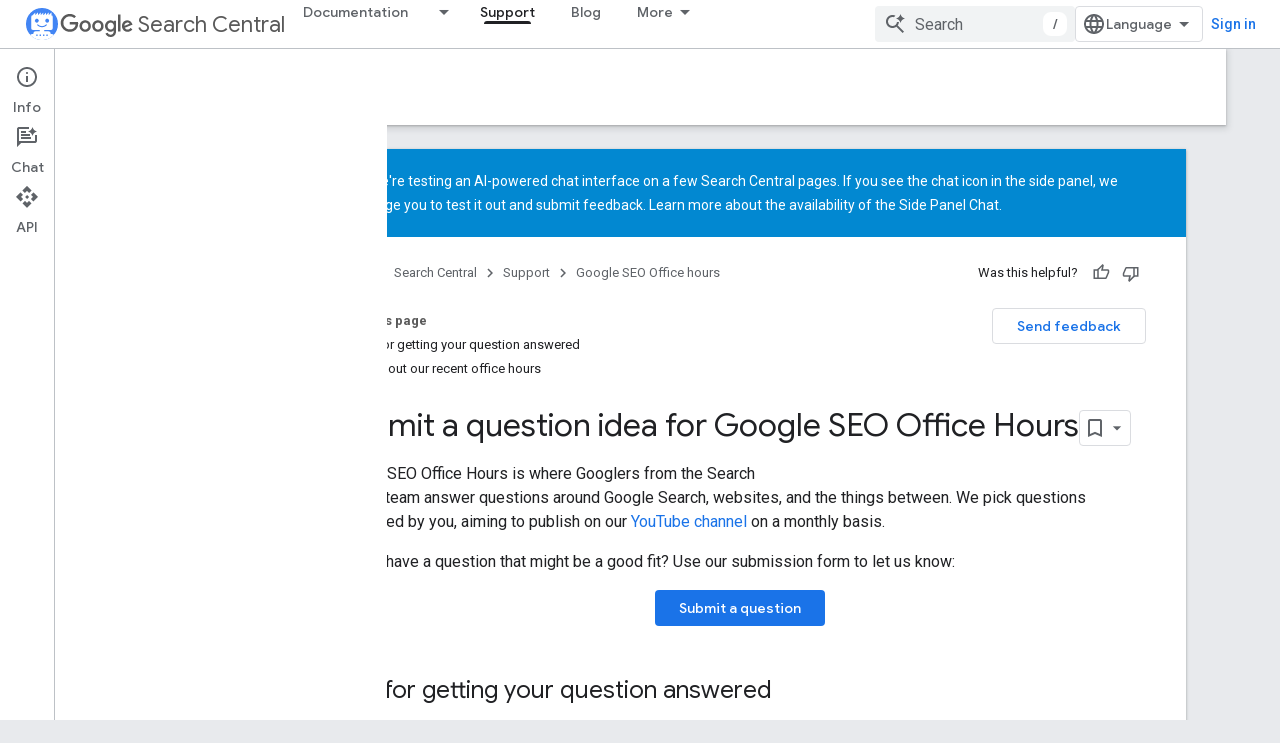

--- FILE ---
content_type: text/html; charset=utf-8
request_url: https://developers.google.com/search/help/office-hours?utm_campaign=Niche%2BSurfer&utm_medium=web&utm_source=Niche_Surfer_127
body_size: 23341
content:









<!doctype html>
<html 
      lang="en"
      dir="ltr">
  <head>
    <meta name="google-signin-client-id" content="721724668570-nbkv1cfusk7kk4eni4pjvepaus73b13t.apps.googleusercontent.com"><meta name="google-signin-scope"
          content="profile email https://www.googleapis.com/auth/developerprofiles https://www.googleapis.com/auth/developerprofiles.award https://www.googleapis.com/auth/devprofiles.full_control.firstparty"><meta property="og:site_name" content="Google for Developers">
    <meta property="og:type" content="website"><meta name="theme-color" content="#fff"><meta charset="utf-8">
    <meta content="IE=Edge" http-equiv="X-UA-Compatible">
    <meta name="viewport" content="width=device-width, initial-scale=1">
    

    <link rel="manifest" href="/_pwa/developers/manifest.json"
          crossorigin="use-credentials">
    <link rel="preconnect" href="//www.gstatic.com" crossorigin>
    <link rel="preconnect" href="//fonts.gstatic.com" crossorigin>
    <link rel="preconnect" href="//fonts.googleapis.com" crossorigin>
    <link rel="preconnect" href="//apis.google.com" crossorigin>
    <link rel="preconnect" href="//www.google-analytics.com" crossorigin><link rel="stylesheet" href="//fonts.googleapis.com/css?family=Google+Sans:400,500|Roboto:400,400italic,500,500italic,700,700italic|Roboto+Mono:400,500,700&display=swap">
      <link rel="stylesheet"
            href="//fonts.googleapis.com/css2?family=Material+Icons&family=Material+Symbols+Outlined&display=block"><link rel="stylesheet" href="https://www.gstatic.com/devrel-devsite/prod/v5ecaab6967af5bdfffc1b93fe7d0ad58c271bf9f563243cec25f323a110134f0/developers/css/app.css">
      <link rel="shortcut icon" href="https://www.gstatic.com/devrel-devsite/prod/v5ecaab6967af5bdfffc1b93fe7d0ad58c271bf9f563243cec25f323a110134f0/developers/images/favicon-new.png">
    <link rel="apple-touch-icon" href="https://www.gstatic.com/devrel-devsite/prod/v5ecaab6967af5bdfffc1b93fe7d0ad58c271bf9f563243cec25f323a110134f0/developers/images/touchicon-180-new.png"><link rel="canonical" href="https://developers.google.com/search/help/office-hours"><link rel="search" type="application/opensearchdescription+xml"
            title="Google for Developers" href="https://developers.google.com/s/opensearch.xml">
      <link rel="alternate" hreflang="en"
          href="https://developers.google.com/search/help/office-hours" /><link rel="alternate" hreflang="x-default" href="https://developers.google.com/search/help/office-hours" /><link rel="alternate" hreflang="ar"
          href="https://developers.google.com/search/help/office-hours?hl=ar" /><link rel="alternate" hreflang="zh-Hans"
          href="https://developers.google.com/search/help/office-hours?hl=zh-cn" /><link rel="alternate" hreflang="zh-Hant"
          href="https://developers.google.com/search/help/office-hours?hl=zh-tw" /><link rel="alternate" hreflang="fr"
          href="https://developers.google.com/search/help/office-hours?hl=fr" /><link rel="alternate" hreflang="de"
          href="https://developers.google.com/search/help/office-hours?hl=de" /><link rel="alternate" hreflang="hi"
          href="https://developers.google.com/search/help/office-hours?hl=hi" /><link rel="alternate" hreflang="id"
          href="https://developers.google.com/search/help/office-hours?hl=id" /><link rel="alternate" hreflang="it"
          href="https://developers.google.com/search/help/office-hours?hl=it" /><link rel="alternate" hreflang="ja"
          href="https://developers.google.com/search/help/office-hours?hl=ja" /><link rel="alternate" hreflang="ko"
          href="https://developers.google.com/search/help/office-hours?hl=ko" /><link rel="alternate" hreflang="pl"
          href="https://developers.google.com/search/help/office-hours?hl=pl" /><link rel="alternate" hreflang="pt-BR"
          href="https://developers.google.com/search/help/office-hours?hl=pt-br" /><link rel="alternate" hreflang="ru"
          href="https://developers.google.com/search/help/office-hours?hl=ru" /><link rel="alternate" hreflang="es"
          href="https://developers.google.com/search/help/office-hours?hl=es" /><link rel="alternate" hreflang="es-419"
          href="https://developers.google.com/search/help/office-hours?hl=es-419" /><link rel="alternate" hreflang="th"
          href="https://developers.google.com/search/help/office-hours?hl=th" /><link rel="alternate" hreflang="tr"
          href="https://developers.google.com/search/help/office-hours?hl=tr" /><link rel="alternate" hreflang="vi"
          href="https://developers.google.com/search/help/office-hours?hl=vi" /><title>How to Submit a Question for Google SEO Office Hours | Google Search Central &nbsp;|&nbsp; Google SEO Office hours &nbsp;|&nbsp; Google for Developers</title>

<meta property="og:title" content="How to Submit a Question for Google SEO Office Hours | Google Search Central &nbsp;|&nbsp; Google SEO Office hours &nbsp;|&nbsp; Google for Developers"><meta name="description" content="Google SEO Office Hours is where Googlers from the Search Quality team answer questions around Google Search, websites, and the things between. Learn how to submit a question and get tips on getting your question answered.">
  <meta property="og:description" content="Google SEO Office Hours is where Googlers from the Search Quality team answer questions around Google Search, websites, and the things between. Learn how to submit a question and get tips on getting your question answered."><meta property="og:url" content="https://developers.google.com/search/help/office-hours"><meta property="og:image" content="https://www.gstatic.com/devrel-devsite/prod/v5ecaab6967af5bdfffc1b93fe7d0ad58c271bf9f563243cec25f323a110134f0/developers/images/opengraph/white.png">
  <meta property="og:image:width" content="1200">
  <meta property="og:image:height" content="675"><meta property="og:locale" content="en"><meta name="twitter:card" content="summary_large_image"><script type="application/ld+json">
  {
    "@context": "https://schema.org",
    "@type": "Article",
    
    "headline": "How to Submit a Question for Google SEO Office Hours | Google Search Central"
  }
</script><script type="application/ld+json">
  {
    "@context": "https://schema.org",
    "@type": "BreadcrumbList",
    "itemListElement": [{
      "@type": "ListItem",
      "position": 1,
      "name": "Search Central",
      "item": "https://developers.google.com/search"
    },{
      "@type": "ListItem",
      "position": 2,
      "name": "Google SEO Office hours",
      "item": "https://developers.google.com/search/help/office-hours"
    }]
  }
  </script>
  
    
    
    
    
    
    <meta name="apple-itunes-app" content="app-id=1512522198">
  

    
      <link rel="stylesheet" href="/extras.css"></head>
  <body class="color-scheme--light"
        template="page"
        theme="white"
        type="article"
        
        
        
        layout="docs"
        
        
        
        
        
          
            concierge='closed'
          
        
        display-toc
        pending>
  
    <devsite-progress type="indeterminate" id="app-progress"></devsite-progress>
  
  
    <a href="#main-content" class="skip-link button">
      
      Skip to main content
    </a>
    <section class="devsite-wrapper">
      <devsite-cookie-notification-bar></devsite-cookie-notification-bar><devsite-header role="banner">
  
    





















<div class="devsite-header--inner" data-nosnippet>
  <div class="devsite-top-logo-row-wrapper-wrapper">
    <div class="devsite-top-logo-row-wrapper">
      <div class="devsite-top-logo-row">
        <button type="button" id="devsite-hamburger-menu"
          class="devsite-header-icon-button button-flat material-icons gc-analytics-event"
          data-category="Site-Wide Custom Events"
          data-label="Navigation menu button"
          visually-hidden
          aria-label="Open menu">
        </button>
        
<div class="devsite-product-name-wrapper">

  
    
  
  <a href="https://developers.google.com/search">
    
  <div class="devsite-product-logo-container"
       
       
       
    size="medium"
  >
  
    <picture>
      
      <img class="devsite-product-logo"
           alt="Google Search Central"
           src="https://developers.google.com/static/search/images/google-search-central-logo.svg"
           srcset=" /static/search/images/google-search-central-logo.svg"
           sizes="64px"
           loading="lazy"
           >
    </picture>
  
  </div>
  
  </a>
  

  



  
  
  <span class="devsite-product-name">
    <ul class="devsite-breadcrumb-list"
  >
  
  <li class="devsite-breadcrumb-item
             devsite-has-google-wordmark">
    
    
    
      
      
        
  <a href="https://developers.google.com/search"
      
        class="devsite-breadcrumb-link gc-analytics-event"
      
        data-category="Site-Wide Custom Events"
      
        data-label="Upper Header"
      
        data-value="1"
      
        track-type="globalNav"
      
        track-name="breadcrumb"
      
        track-metadata-position="1"
      
        track-metadata-eventdetail="Google Search Central"
      
    >
    
          <svg class="devsite-google-wordmark"
       xmlns="http://www.w3.org/2000/svg"
       viewBox="0 0 148 48">
    <title>Google</title>
    <path class="devsite-google-wordmark-svg-path" d="M19.58,37.65c-9.87,0-18.17-8.04-18.17-17.91c0-9.87,8.3-17.91,18.17-17.91c5.46,0,9.35,2.14,12.27,4.94l-3.45,3.45c-2.1-1.97-4.93-3.49-8.82-3.49c-7.21,0-12.84,5.81-12.84,13.02c0,7.21,5.64,13.02,12.84,13.02c4.67,0,7.34-1.88,9.04-3.58c1.4-1.4,2.32-3.41,2.66-6.16H19.58v-4.89h16.47c0.18,0.87,0.26,1.92,0.26,3.06c0,3.67-1.01,8.21-4.24,11.44C28.93,35.9,24.91,37.65,19.58,37.65z M61.78,26.12c0,6.64-5.1,11.53-11.36,11.53s-11.36-4.89-11.36-11.53c0-6.68,5.1-11.53,11.36-11.53S61.78,19.43,61.78,26.12z M56.8,26.12c0-4.15-2.96-6.99-6.39-6.99c-3.43,0-6.39,2.84-6.39,6.99c0,4.11,2.96,6.99,6.39,6.99C53.84,33.11,56.8,30.22,56.8,26.12z M87.25,26.12c0,6.64-5.1,11.53-11.36,11.53c-6.26,0-11.36-4.89-11.36-11.53c0-6.68,5.1-11.53,11.36-11.53C82.15,14.59,87.25,19.43,87.25,26.12zM82.28,26.12c0-4.15-2.96-6.99-6.39-6.99c-3.43,0-6.39,2.84-6.39,6.99c0,4.11,2.96,6.99,6.39,6.99C79.32,33.11,82.28,30.22,82.28,26.12z M112.09,15.29v20.7c0,8.52-5.02,12.01-10.96,12.01c-5.59,0-8.95-3.76-10.22-6.81l4.41-1.83c0.79,1.88,2.71,4.1,5.81,4.1c3.8,0,6.16-2.36,6.16-6.77v-1.66h-0.18c-1.14,1.4-3.32,2.62-6.07,2.62c-5.76,0-11.05-5.02-11.05-11.49c0-6.51,5.28-11.57,11.05-11.57c2.75,0,4.93,1.22,6.07,2.58h0.18v-1.88H112.09z M107.64,26.16c0-4.06-2.71-7.03-6.16-7.03c-3.49,0-6.42,2.97-6.42,7.03c0,4.02,2.93,6.94,6.42,6.94C104.93,33.11,107.64,30.18,107.64,26.16z M120.97,3.06v33.89h-5.07V3.06H120.97z M140.89,29.92l3.93,2.62c-1.27,1.88-4.32,5.11-9.61,5.11c-6.55,0-11.28-5.07-11.28-11.53c0-6.86,4.77-11.53,10.71-11.53c5.98,0,8.91,4.76,9.87,7.34l0.52,1.31l-15.42,6.38c1.18,2.31,3.01,3.49,5.59,3.49C137.79,33.11,139.58,31.84,140.89,29.92zM128.79,25.77l10.31-4.28c-0.57-1.44-2.27-2.45-4.28-2.45C132.24,19.04,128.66,21.31,128.79,25.77z"/>
  </svg>Search Central
        
  </a>
  
      
    
  </li>
  
</ul>
  </span>

</div>
        <div class="devsite-top-logo-row-middle">
          <div class="devsite-header-upper-tabs">
            
              
              
  <devsite-tabs class="upper-tabs">

    <nav class="devsite-tabs-wrapper" aria-label="Upper tabs">
      
        
          <tab class="devsite-dropdown
    devsite-dropdown-full
    
    
    ">
  
    <a href="https://developers.google.com/search/docs"
    class="devsite-tabs-content gc-analytics-event "
      track-metadata-eventdetail="https://developers.google.com/search/docs"
    
       track-type="nav"
       track-metadata-position="nav - documentation"
       track-metadata-module="primary nav"
       
       
         
           data-category="Site-Wide Custom Events"
         
           data-label="Tab: Documentation"
         
           track-name="documentation"
         
       >
    Documentation
  
    </a>
    
      <button
         aria-haspopup="menu"
         aria-expanded="false"
         aria-label="Dropdown menu for Documentation"
         track-type="nav"
         track-metadata-eventdetail="https://developers.google.com/search/docs"
         track-metadata-position="nav - documentation"
         track-metadata-module="primary nav"
         
          
            data-category="Site-Wide Custom Events"
          
            data-label="Tab: Documentation"
          
            track-name="documentation"
          
        
         class="devsite-tabs-dropdown-toggle devsite-icon devsite-icon-arrow-drop-down"></button>
    
  
  <div class="devsite-tabs-dropdown" role="menu" aria-label="submenu" hidden>
    
    <div class="devsite-tabs-dropdown-content">
      
        <div class="devsite-tabs-dropdown-column
                    ">
          
            <ul class="devsite-tabs-dropdown-section
                       ">
              
                <li class="devsite-nav-title" role="heading" tooltip>SEO fundamentals</li>
              
              
              
                <li class="devsite-nav-item">
                  <a href="https://developers.google.com/search/docs"
                    
                     track-type="nav"
                     track-metadata-eventdetail="https://developers.google.com/search/docs"
                     track-metadata-position="nav - documentation"
                     track-metadata-module="tertiary nav"
                     
                       track-metadata-module_headline="seo fundamentals"
                     
                     tooltip
                  >
                    
                    <div class="devsite-nav-item-title">
                      Introduction
                    </div>
                    
                  </a>
                </li>
              
                <li class="devsite-nav-item">
                  <a href="https://developers.google.com/search/docs/essentials"
                    
                     track-type="nav"
                     track-metadata-eventdetail="https://developers.google.com/search/docs/essentials"
                     track-metadata-position="nav - documentation"
                     track-metadata-module="tertiary nav"
                     
                       track-metadata-module_headline="seo fundamentals"
                     
                     tooltip
                  >
                    
                    <div class="devsite-nav-item-title">
                      Search Essentials
                    </div>
                    
                  </a>
                </li>
              
                <li class="devsite-nav-item">
                  <a href="https://developers.google.com/search/docs/fundamentals/seo-starter-guide"
                    
                     track-type="nav"
                     track-metadata-eventdetail="https://developers.google.com/search/docs/fundamentals/seo-starter-guide"
                     track-metadata-position="nav - documentation"
                     track-metadata-module="tertiary nav"
                     
                       track-metadata-module_headline="seo fundamentals"
                     
                     tooltip
                  >
                    
                    <div class="devsite-nav-item-title">
                      SEO Starter Guide
                    </div>
                    
                  </a>
                </li>
              
                <li class="devsite-nav-item">
                  <a href="https://developers.google.com/search/docs/fundamentals/how-search-works"
                    
                     track-type="nav"
                     track-metadata-eventdetail="https://developers.google.com/search/docs/fundamentals/how-search-works"
                     track-metadata-position="nav - documentation"
                     track-metadata-module="tertiary nav"
                     
                       track-metadata-module_headline="seo fundamentals"
                     
                     tooltip
                  >
                    
                    <div class="devsite-nav-item-title">
                      How Google Search Works
                    </div>
                    
                  </a>
                </li>
              
                <li class="devsite-nav-item">
                  <a href="https://developers.google.com/search/docs/fundamentals/do-i-need-seo"
                    
                     track-type="nav"
                     track-metadata-eventdetail="https://developers.google.com/search/docs/fundamentals/do-i-need-seo"
                     track-metadata-position="nav - documentation"
                     track-metadata-module="tertiary nav"
                     
                       track-metadata-module_headline="seo fundamentals"
                     
                     tooltip
                  >
                    
                    <div class="devsite-nav-item-title">
                      Do you need an SEO?
                    </div>
                    
                  </a>
                </li>
              
            </ul>
          
        </div>
      
        <div class="devsite-tabs-dropdown-column
                    ">
          
            <ul class="devsite-tabs-dropdown-section
                       ">
              
                <li class="devsite-nav-title" role="heading" tooltip>Crawling and indexing</li>
              
              
              
                <li class="devsite-nav-item">
                  <a href="https://developers.google.com/search/docs/crawling-indexing/sitemaps/overview"
                    
                     track-type="nav"
                     track-metadata-eventdetail="https://developers.google.com/search/docs/crawling-indexing/sitemaps/overview"
                     track-metadata-position="nav - documentation"
                     track-metadata-module="tertiary nav"
                     
                       track-metadata-module_headline="crawling and indexing"
                     
                     tooltip
                  >
                    
                    <div class="devsite-nav-item-title">
                      Sitemaps
                    </div>
                    
                  </a>
                </li>
              
                <li class="devsite-nav-item">
                  <a href="https://developers.google.com/search/docs/crawling-indexing/robots/intro"
                    
                     track-type="nav"
                     track-metadata-eventdetail="https://developers.google.com/search/docs/crawling-indexing/robots/intro"
                     track-metadata-position="nav - documentation"
                     track-metadata-module="tertiary nav"
                     
                       track-metadata-module_headline="crawling and indexing"
                     
                     tooltip
                  >
                    
                    <div class="devsite-nav-item-title">
                      robots.txt
                    </div>
                    
                  </a>
                </li>
              
                <li class="devsite-nav-item">
                  <a href="https://developers.google.com/search/docs/crawling-indexing/special-tags"
                    
                     track-type="nav"
                     track-metadata-eventdetail="https://developers.google.com/search/docs/crawling-indexing/special-tags"
                     track-metadata-position="nav - documentation"
                     track-metadata-module="tertiary nav"
                     
                       track-metadata-module_headline="crawling and indexing"
                     
                     tooltip
                  >
                    
                    <div class="devsite-nav-item-title">
                      Meta tags
                    </div>
                    
                  </a>
                </li>
              
                <li class="devsite-nav-item">
                  <a href="https://developers.google.com/search/docs/crawling-indexing/ask-google-to-recrawl"
                    
                     track-type="nav"
                     track-metadata-eventdetail="https://developers.google.com/search/docs/crawling-indexing/ask-google-to-recrawl"
                     track-metadata-position="nav - documentation"
                     track-metadata-module="tertiary nav"
                     
                       track-metadata-module_headline="crawling and indexing"
                     
                     tooltip
                  >
                    
                    <div class="devsite-nav-item-title">
                      Crawler management
                    </div>
                    
                  </a>
                </li>
              
                <li class="devsite-nav-item">
                  <a href="https://developers.google.com/search/docs/crawling-indexing/control-what-you-share"
                    
                     track-type="nav"
                     track-metadata-eventdetail="https://developers.google.com/search/docs/crawling-indexing/control-what-you-share"
                     track-metadata-position="nav - documentation"
                     track-metadata-module="tertiary nav"
                     
                       track-metadata-module_headline="crawling and indexing"
                     
                     tooltip
                  >
                    
                    <div class="devsite-nav-item-title">
                      Removals
                    </div>
                    
                  </a>
                </li>
              
                <li class="devsite-nav-item">
                  <a href="https://developers.google.com/search/docs/crawling-indexing/consolidate-duplicate-urls"
                    
                     track-type="nav"
                     track-metadata-eventdetail="https://developers.google.com/search/docs/crawling-indexing/consolidate-duplicate-urls"
                     track-metadata-position="nav - documentation"
                     track-metadata-module="tertiary nav"
                     
                       track-metadata-module_headline="crawling and indexing"
                     
                     tooltip
                  >
                    
                    <div class="devsite-nav-item-title">
                      Canonicalization
                    </div>
                    
                  </a>
                </li>
              
                <li class="devsite-nav-item">
                  <a href="https://developers.google.com/search/docs/crawling-indexing/301-redirects"
                    
                     track-type="nav"
                     track-metadata-eventdetail="https://developers.google.com/search/docs/crawling-indexing/301-redirects"
                     track-metadata-position="nav - documentation"
                     track-metadata-module="tertiary nav"
                     
                       track-metadata-module_headline="crawling and indexing"
                     
                     tooltip
                  >
                    
                    <div class="devsite-nav-item-title">
                      Redirects
                    </div>
                    
                  </a>
                </li>
              
                <li class="devsite-nav-item">
                  <a href="https://developers.google.com/search/docs/crawling-indexing/javascript/javascript-seo-basics"
                    
                     track-type="nav"
                     track-metadata-eventdetail="https://developers.google.com/search/docs/crawling-indexing/javascript/javascript-seo-basics"
                     track-metadata-position="nav - documentation"
                     track-metadata-module="tertiary nav"
                     
                       track-metadata-module_headline="crawling and indexing"
                     
                     tooltip
                  >
                    
                    <div class="devsite-nav-item-title">
                      JavaScript SEO
                    </div>
                    
                  </a>
                </li>
              
            </ul>
          
        </div>
      
        <div class="devsite-tabs-dropdown-column
                    ">
          
            <ul class="devsite-tabs-dropdown-section
                       ">
              
                <li class="devsite-nav-title" role="heading" tooltip>Ranking and search appearance</li>
              
              
              
                <li class="devsite-nav-item">
                  <a href="https://developers.google.com/search/docs/appearance/visual-elements-gallery"
                    
                     track-type="nav"
                     track-metadata-eventdetail="https://developers.google.com/search/docs/appearance/visual-elements-gallery"
                     track-metadata-position="nav - documentation"
                     track-metadata-module="tertiary nav"
                     
                       track-metadata-module_headline="ranking and search appearance"
                     
                     tooltip
                  >
                    
                    <div class="devsite-nav-item-title">
                      Visual Elements gallery
                    </div>
                    
                  </a>
                </li>
              
                <li class="devsite-nav-item">
                  <a href="https://developers.google.com/search/docs/appearance/title-link"
                    
                     track-type="nav"
                     track-metadata-eventdetail="https://developers.google.com/search/docs/appearance/title-link"
                     track-metadata-position="nav - documentation"
                     track-metadata-module="tertiary nav"
                     
                       track-metadata-module_headline="ranking and search appearance"
                     
                     tooltip
                  >
                    
                    <div class="devsite-nav-item-title">
                      Title links
                    </div>
                    
                  </a>
                </li>
              
                <li class="devsite-nav-item">
                  <a href="https://developers.google.com/search/docs/appearance/snippet"
                    
                     track-type="nav"
                     track-metadata-eventdetail="https://developers.google.com/search/docs/appearance/snippet"
                     track-metadata-position="nav - documentation"
                     track-metadata-module="tertiary nav"
                     
                       track-metadata-module_headline="ranking and search appearance"
                     
                     tooltip
                  >
                    
                    <div class="devsite-nav-item-title">
                      Snippets
                    </div>
                    
                  </a>
                </li>
              
                <li class="devsite-nav-item">
                  <a href="https://developers.google.com/search/docs/appearance/google-images"
                    
                     track-type="nav"
                     track-metadata-eventdetail="https://developers.google.com/search/docs/appearance/google-images"
                     track-metadata-position="nav - documentation"
                     track-metadata-module="tertiary nav"
                     
                       track-metadata-module_headline="ranking and search appearance"
                     
                     tooltip
                  >
                    
                    <div class="devsite-nav-item-title">
                      Images
                    </div>
                    
                  </a>
                </li>
              
                <li class="devsite-nav-item">
                  <a href="https://developers.google.com/search/docs/appearance/video"
                    
                     track-type="nav"
                     track-metadata-eventdetail="https://developers.google.com/search/docs/appearance/video"
                     track-metadata-position="nav - documentation"
                     track-metadata-module="tertiary nav"
                     
                       track-metadata-module_headline="ranking and search appearance"
                     
                     tooltip
                  >
                    
                    <div class="devsite-nav-item-title">
                      Videos
                    </div>
                    
                  </a>
                </li>
              
                <li class="devsite-nav-item">
                  <a href="https://developers.google.com/search/docs/appearance/structured-data/search-gallery"
                    
                     track-type="nav"
                     track-metadata-eventdetail="https://developers.google.com/search/docs/appearance/structured-data/search-gallery"
                     track-metadata-position="nav - documentation"
                     track-metadata-module="tertiary nav"
                     
                       track-metadata-module_headline="ranking and search appearance"
                     
                     tooltip
                  >
                    
                    <div class="devsite-nav-item-title">
                      Structured data
                    </div>
                    
                  </a>
                </li>
              
                <li class="devsite-nav-item">
                  <a href="https://developers.google.com/search/docs/appearance/favicon-in-search"
                    
                     track-type="nav"
                     track-metadata-eventdetail="https://developers.google.com/search/docs/appearance/favicon-in-search"
                     track-metadata-position="nav - documentation"
                     track-metadata-module="tertiary nav"
                     
                       track-metadata-module_headline="ranking and search appearance"
                     
                     tooltip
                  >
                    
                    <div class="devsite-nav-item-title">
                      Favicons
                    </div>
                    
                  </a>
                </li>
              
            </ul>
          
        </div>
      
        <div class="devsite-tabs-dropdown-column
                    ">
          
            <ul class="devsite-tabs-dropdown-section
                       ">
              
                <li class="devsite-nav-title" role="heading" tooltip>Site-specific guides</li>
              
              
              
                <li class="devsite-nav-item">
                  <a href="https://developers.google.com/search/docs/specialty/ecommerce"
                    
                     track-type="nav"
                     track-metadata-eventdetail="https://developers.google.com/search/docs/specialty/ecommerce"
                     track-metadata-position="nav - documentation"
                     track-metadata-module="tertiary nav"
                     
                       track-metadata-module_headline="site-specific guides"
                     
                     tooltip
                  >
                    
                    <div class="devsite-nav-item-title">
                      Ecommerce
                    </div>
                    
                  </a>
                </li>
              
                <li class="devsite-nav-item">
                  <a href="https://developers.google.com/search/docs/specialty/international"
                    
                     track-type="nav"
                     track-metadata-eventdetail="https://developers.google.com/search/docs/specialty/international"
                     track-metadata-position="nav - documentation"
                     track-metadata-module="tertiary nav"
                     
                       track-metadata-module_headline="site-specific guides"
                     
                     tooltip
                  >
                    
                    <div class="devsite-nav-item-title">
                      International and multilingual sites
                    </div>
                    
                  </a>
                </li>
              
            </ul>
          
            <ul class="devsite-tabs-dropdown-section
                       ">
              
                <li class="devsite-nav-title" role="heading" tooltip>Data analysis</li>
              
              
              
                <li class="devsite-nav-item">
                  <a href="https://developers.google.com/search/docs/monitor-debug/search-console-start"
                    
                     track-type="nav"
                     track-metadata-eventdetail="https://developers.google.com/search/docs/monitor-debug/search-console-start"
                     track-metadata-position="nav - documentation"
                     track-metadata-module="tertiary nav"
                     
                       track-metadata-module_headline="site-specific guides"
                     
                     tooltip
                  >
                    
                    <div class="devsite-nav-item-title">
                      Get started with Search Console
                    </div>
                    
                  </a>
                </li>
              
                <li class="devsite-nav-item">
                  <a href="https://developers.google.com/search/docs/monitor-debug/debugging-search-traffic-drops"
                    
                     track-type="nav"
                     track-metadata-eventdetail="https://developers.google.com/search/docs/monitor-debug/debugging-search-traffic-drops"
                     track-metadata-position="nav - documentation"
                     track-metadata-module="tertiary nav"
                     
                       track-metadata-module_headline="site-specific guides"
                     
                     tooltip
                  >
                    
                    <div class="devsite-nav-item-title">
                      Debug traffic drops
                    </div>
                    
                  </a>
                </li>
              
                <li class="devsite-nav-item">
                  <a href="https://developers.google.com/search/docs/monitor-debug/google-analytics-search-console"
                    
                     track-type="nav"
                     track-metadata-eventdetail="https://developers.google.com/search/docs/monitor-debug/google-analytics-search-console"
                     track-metadata-position="nav - documentation"
                     track-metadata-module="tertiary nav"
                     
                       track-metadata-module_headline="site-specific guides"
                     
                     tooltip
                  >
                    
                    <div class="devsite-nav-item-title">
                      Using Search Console and Google Analytics data for SEO
                    </div>
                    
                  </a>
                </li>
              
                <li class="devsite-nav-item">
                  <a href="https://developers.google.com/search/docs/monitor-debug/trends-start"
                    
                     track-type="nav"
                     track-metadata-eventdetail="https://developers.google.com/search/docs/monitor-debug/trends-start"
                     track-metadata-position="nav - documentation"
                     track-metadata-module="tertiary nav"
                     
                       track-metadata-module_headline="site-specific guides"
                     
                     tooltip
                  >
                    
                    <div class="devsite-nav-item-title">
                      Get started with Google Trends
                    </div>
                    
                  </a>
                </li>
              
            </ul>
          
        </div>
      
    </div>
  </div>
</tab>
        
      
        
          <tab  class="devsite-active">
            
    <a href="https://developers.google.com/search/help"
    class="devsite-tabs-content gc-analytics-event "
      track-metadata-eventdetail="https://developers.google.com/search/help"
    
       track-type="nav"
       track-metadata-position="nav - support"
       track-metadata-module="primary nav"
       aria-label="Support, selected" 
       
         
           data-category="Site-Wide Custom Events"
         
           data-label="Tab: Support"
         
           track-name="support"
         
       >
    Support
  
    </a>
    
  
          </tab>
        
      
        
          <tab  >
            
    <a href="https://developers.google.com/search/blog"
    class="devsite-tabs-content gc-analytics-event "
      track-metadata-eventdetail="https://developers.google.com/search/blog"
    
       track-type="nav"
       track-metadata-position="nav - blog"
       track-metadata-module="primary nav"
       
       
         
           data-category="Site-Wide Custom Events"
         
           data-label="Tab: Blog"
         
           track-name="blog"
         
       >
    Blog
  
    </a>
    
  
          </tab>
        
      
        
          <tab class="devsite-dropdown
    
    
    
    ">
  
    <a href="https://developers.google.com/search/news"
    class="devsite-tabs-content gc-analytics-event "
      track-metadata-eventdetail="https://developers.google.com/search/news"
    
       track-type="nav"
       track-metadata-position="nav - what&#39;s new"
       track-metadata-module="primary nav"
       
       
         
           data-category="Site-Wide Custom Events"
         
           data-label="Tab: What&#39;s new"
         
           track-name="what&#39;s new"
         
       >
    What&#39;s new
  
    </a>
    
      <button
         aria-haspopup="menu"
         aria-expanded="false"
         aria-label="Dropdown menu for What&#39;s new"
         track-type="nav"
         track-metadata-eventdetail="https://developers.google.com/search/news"
         track-metadata-position="nav - what&#39;s new"
         track-metadata-module="primary nav"
         
          
            data-category="Site-Wide Custom Events"
          
            data-label="Tab: What&#39;s new"
          
            track-name="what&#39;s new"
          
        
         class="devsite-tabs-dropdown-toggle devsite-icon devsite-icon-arrow-drop-down"></button>
    
  
  <div class="devsite-tabs-dropdown" role="menu" aria-label="submenu" hidden>
    
    <div class="devsite-tabs-dropdown-content">
      
        <div class="devsite-tabs-dropdown-column
                    ">
          
            <ul class="devsite-tabs-dropdown-section
                       ">
              
              
              
                <li class="devsite-nav-item">
                  <a href="https://developers.google.com/search/news"
                    
                     track-type="nav"
                     track-metadata-eventdetail="https://developers.google.com/search/news"
                     track-metadata-position="nav - what&#39;s new"
                     track-metadata-module="tertiary nav"
                     
                     tooltip
                  >
                    
                    <div class="devsite-nav-item-title">
                      All updates
                    </div>
                    
                  </a>
                </li>
              
                <li class="devsite-nav-item">
                  <a href="https://developers.google.com/search/updates"
                    
                     track-type="nav"
                     track-metadata-eventdetail="https://developers.google.com/search/updates"
                     track-metadata-position="nav - what&#39;s new"
                     track-metadata-module="tertiary nav"
                     
                     tooltip
                  >
                    
                    <div class="devsite-nav-item-title">
                      Documentation updates
                    </div>
                    
                  </a>
                </li>
              
                <li class="devsite-nav-item">
                  <a href="https://status.search.google.com/products/rGHU1u87FJnkP6W2GwMi/history"
                    
                     track-type="nav"
                     track-metadata-eventdetail="https://status.search.google.com/products/rGHU1u87FJnkP6W2GwMi/history"
                     track-metadata-position="nav - what&#39;s new"
                     track-metadata-module="tertiary nav"
                     
                     tooltip
                  >
                    
                    <div class="devsite-nav-item-title">
                      Ranking updates
                    </div>
                    
                  </a>
                </li>
              
                <li class="devsite-nav-item">
                  <a href="https://www.youtube.com/channel/UCWf2ZlNsCGDS89VBF_awNvA"
                    
                     track-type="nav"
                     track-metadata-eventdetail="https://www.youtube.com/channel/UCWf2ZlNsCGDS89VBF_awNvA"
                     track-metadata-position="nav - what&#39;s new"
                     track-metadata-module="tertiary nav"
                     
                     tooltip
                  >
                    
                    <div class="devsite-nav-item-title">
                      New YouTube videos
                    </div>
                    
                  </a>
                </li>
              
                <li class="devsite-nav-item">
                  <a href="https://pod.link/1512522198"
                    
                     track-type="nav"
                     track-metadata-eventdetail="https://pod.link/1512522198"
                     track-metadata-position="nav - what&#39;s new"
                     track-metadata-module="tertiary nav"
                     
                     tooltip
                  >
                    
                    <div class="devsite-nav-item-title">
                      Recent podcast episodes
                    </div>
                    
                  </a>
                </li>
              
            </ul>
          
        </div>
      
    </div>
  </div>
</tab>
        
      
        
          <tab  >
            
    <a href="https://developers.google.com/search/events"
    class="devsite-tabs-content gc-analytics-event "
      track-metadata-eventdetail="https://developers.google.com/search/events"
    
       track-type="nav"
       track-metadata-position="nav - events"
       track-metadata-module="primary nav"
       
       
         
           data-category="Site-Wide Custom Events"
         
           data-label="Tab: Events"
         
           track-name="events"
         
       >
    Events
  
    </a>
    
  
          </tab>
        
      
        
          <tab  >
            
    <a href="https://developers.google.com/search/case-studies"
    class="devsite-tabs-content gc-analytics-event "
      track-metadata-eventdetail="https://developers.google.com/search/case-studies"
    
       track-type="nav"
       track-metadata-position="nav - case studies"
       track-metadata-module="primary nav"
       
       
         
           data-category="Site-Wide Custom Events"
         
           data-label="Tab: Case studies"
         
           track-name="case studies"
         
       >
    Case studies
  
    </a>
    
  
          </tab>
        
      
    </nav>

  </devsite-tabs>

            
           </div>
          
<devsite-search
    enable-signin
    enable-search
    enable-suggestions
      enable-query-completion
    
    enable-search-summaries
    project-name="Google SEO Office hours"
    tenant-name="Google for Developers"
    project-scope="/search/help/office-hours"
    url-scoped="https://developers.google.com/s/results/search/help/office-hours"
    
    
    
    >
  <form class="devsite-search-form" action="https://developers.google.com/s/results" method="GET">
    <div class="devsite-search-container">
      <button type="button"
              search-open
              class="devsite-search-button devsite-header-icon-button button-flat material-icons"
              
              aria-label="Open search"></button>
      <div class="devsite-searchbox">
        <input
          aria-activedescendant=""
          aria-autocomplete="list"
          
          aria-label="Search"
          aria-expanded="false"
          aria-haspopup="listbox"
          autocomplete="off"
          class="devsite-search-field devsite-search-query"
          name="q"
          
          placeholder="Search"
          role="combobox"
          type="text"
          value=""
          >
          <div class="devsite-search-image material-icons" aria-hidden="true">
            
              <svg class="devsite-search-ai-image" width="24" height="24" viewBox="0 0 24 24" fill="none" xmlns="http://www.w3.org/2000/svg">
                  <g clip-path="url(#clip0_6641_386)">
                    <path d="M19.6 21L13.3 14.7C12.8 15.1 12.225 15.4167 11.575 15.65C10.925 15.8833 10.2333 16 9.5 16C7.68333 16 6.14167 15.375 4.875 14.125C3.625 12.8583 3 11.3167 3 9.5C3 7.68333 3.625 6.15 4.875 4.9C6.14167 3.63333 7.68333 3 9.5 3C10.0167 3 10.5167 3.05833 11 3.175C11.4833 3.275 11.9417 3.43333 12.375 3.65L10.825 5.2C10.6083 5.13333 10.3917 5.08333 10.175 5.05C9.95833 5.01667 9.73333 5 9.5 5C8.25 5 7.18333 5.44167 6.3 6.325C5.43333 7.19167 5 8.25 5 9.5C5 10.75 5.43333 11.8167 6.3 12.7C7.18333 13.5667 8.25 14 9.5 14C10.6667 14 11.6667 13.625 12.5 12.875C13.35 12.1083 13.8417 11.15 13.975 10H15.975C15.925 10.6333 15.7833 11.2333 15.55 11.8C15.3333 12.3667 15.05 12.8667 14.7 13.3L21 19.6L19.6 21ZM17.5 12C17.5 10.4667 16.9667 9.16667 15.9 8.1C14.8333 7.03333 13.5333 6.5 12 6.5C13.5333 6.5 14.8333 5.96667 15.9 4.9C16.9667 3.83333 17.5 2.53333 17.5 0.999999C17.5 2.53333 18.0333 3.83333 19.1 4.9C20.1667 5.96667 21.4667 6.5 23 6.5C21.4667 6.5 20.1667 7.03333 19.1 8.1C18.0333 9.16667 17.5 10.4667 17.5 12Z" fill="#5F6368"/>
                  </g>
                <defs>
                <clipPath id="clip0_6641_386">
                <rect width="24" height="24" fill="white"/>
                </clipPath>
                </defs>
              </svg>
            
          </div>
          <div class="devsite-search-shortcut-icon-container" aria-hidden="true">
            <kbd class="devsite-search-shortcut-icon">/</kbd>
          </div>
      </div>
    </div>
  </form>
  <button type="button"
          search-close
          class="devsite-search-button devsite-header-icon-button button-flat material-icons"
          
          aria-label="Close search"></button>
</devsite-search>

        </div>

        

          

          

          

          
<devsite-language-selector>
  <ul role="presentation">
    
    
    <li role="presentation">
      <a role="menuitem" lang="en"
        >English</a>
    </li>
    
    <li role="presentation">
      <a role="menuitem" lang="de"
        >Deutsch</a>
    </li>
    
    <li role="presentation">
      <a role="menuitem" lang="es"
        >Español</a>
    </li>
    
    <li role="presentation">
      <a role="menuitem" lang="es_419"
        >Español – América Latina</a>
    </li>
    
    <li role="presentation">
      <a role="menuitem" lang="fr"
        >Français</a>
    </li>
    
    <li role="presentation">
      <a role="menuitem" lang="id"
        >Indonesia</a>
    </li>
    
    <li role="presentation">
      <a role="menuitem" lang="it"
        >Italiano</a>
    </li>
    
    <li role="presentation">
      <a role="menuitem" lang="pl"
        >Polski</a>
    </li>
    
    <li role="presentation">
      <a role="menuitem" lang="pt_br"
        >Português – Brasil</a>
    </li>
    
    <li role="presentation">
      <a role="menuitem" lang="vi"
        >Tiếng Việt</a>
    </li>
    
    <li role="presentation">
      <a role="menuitem" lang="tr"
        >Türkçe</a>
    </li>
    
    <li role="presentation">
      <a role="menuitem" lang="ru"
        >Русский</a>
    </li>
    
    <li role="presentation">
      <a role="menuitem" lang="ar"
        >العربيّة</a>
    </li>
    
    <li role="presentation">
      <a role="menuitem" lang="hi"
        >हिंदी</a>
    </li>
    
    <li role="presentation">
      <a role="menuitem" lang="th"
        >ภาษาไทย</a>
    </li>
    
    <li role="presentation">
      <a role="menuitem" lang="zh_cn"
        >中文 – 简体</a>
    </li>
    
    <li role="presentation">
      <a role="menuitem" lang="zh_tw"
        >中文 – 繁體</a>
    </li>
    
    <li role="presentation">
      <a role="menuitem" lang="ja"
        >日本語</a>
    </li>
    
    <li role="presentation">
      <a role="menuitem" lang="ko"
        >한국어</a>
    </li>
    
  </ul>
</devsite-language-selector>


          

        

        
          <devsite-user 
                        
                        
                          enable-profiles
                        
                        
                          fp-auth
                        
                        id="devsite-user">
            
              
              <span class="button devsite-top-button" aria-hidden="true" visually-hidden>Sign in</span>
            
          </devsite-user>
        
        
        
      </div>
    </div>
  </div>



  <div class="devsite-collapsible-section
    
      devsite-header-no-lower-tabs
    ">
    <div class="devsite-header-background">
      
        
          <div class="devsite-product-id-row"
           >
            <div class="devsite-product-description-row">
              
                
                <div class="devsite-product-id">
                  
                  
                  
                    <ul class="devsite-breadcrumb-list"
  >
  
  <li class="devsite-breadcrumb-item
             ">
    
    
    
      
        
  <a href="https://developers.google.com/search/help/office-hours"
      
        class="devsite-breadcrumb-link gc-analytics-event"
      
        data-category="Site-Wide Custom Events"
      
        data-label="Lower Header"
      
        data-value="1"
      
        track-type="globalNav"
      
        track-name="breadcrumb"
      
        track-metadata-position="1"
      
        track-metadata-eventdetail="Google SEO Office hours"
      
    >
    
          Google SEO Office hours
        
  </a>
  
      
    
  </li>
  
</ul>
                </div>
                
              
              
            </div>
            
          </div>
          
        
      
      
    </div>
  </div>

</div>



  

  
</devsite-header>
      <devsite-book-nav scrollbars >
        
          





















<div class="devsite-book-nav-filter"
     hidden>
  <span class="filter-list-icon material-icons" aria-hidden="true"></span>
  <input type="text"
         placeholder="Filter"
         
         aria-label="Type to filter"
         role="searchbox">
  
  <span class="filter-clear-button hidden"
        data-title="Clear filter"
        aria-label="Clear filter"
        role="button"
        tabindex="0"></span>
</div>

<nav class="devsite-book-nav devsite-nav nocontent"
     aria-label="Side menu">
  <div class="devsite-mobile-header">
    <button type="button"
            id="devsite-close-nav"
            class="devsite-header-icon-button button-flat material-icons gc-analytics-event"
            data-category="Site-Wide Custom Events"
            data-label="Close navigation"
            aria-label="Close navigation">
    </button>
    <div class="devsite-product-name-wrapper">

  
    
  
  <a href="https://developers.google.com/search">
    
  <div class="devsite-product-logo-container"
       
       
       
    size="medium"
  >
  
    <picture>
      
      <img class="devsite-product-logo"
           alt="Google Search Central"
           src="https://developers.google.com/static/search/images/google-search-central-logo.svg"
           srcset=" /static/search/images/google-search-central-logo.svg"
           sizes="64px"
           loading="lazy"
           >
    </picture>
  
  </div>
  
  </a>
  

  


  
      <span class="devsite-product-name">
        
        
        <ul class="devsite-breadcrumb-list"
  >
  
  <li class="devsite-breadcrumb-item
             devsite-has-google-wordmark">
    
    
    
      
      
        
  <a href="https://developers.google.com/search"
      
        class="devsite-breadcrumb-link gc-analytics-event"
      
        data-category="Site-Wide Custom Events"
      
        data-label="Upper Header"
      
        data-value="1"
      
        track-type="globalNav"
      
        track-name="breadcrumb"
      
        track-metadata-position="1"
      
        track-metadata-eventdetail="Google Search Central"
      
    >
    
          <svg class="devsite-google-wordmark"
       xmlns="http://www.w3.org/2000/svg"
       viewBox="0 0 148 48">
    <title>Google</title>
    <path class="devsite-google-wordmark-svg-path" d="M19.58,37.65c-9.87,0-18.17-8.04-18.17-17.91c0-9.87,8.3-17.91,18.17-17.91c5.46,0,9.35,2.14,12.27,4.94l-3.45,3.45c-2.1-1.97-4.93-3.49-8.82-3.49c-7.21,0-12.84,5.81-12.84,13.02c0,7.21,5.64,13.02,12.84,13.02c4.67,0,7.34-1.88,9.04-3.58c1.4-1.4,2.32-3.41,2.66-6.16H19.58v-4.89h16.47c0.18,0.87,0.26,1.92,0.26,3.06c0,3.67-1.01,8.21-4.24,11.44C28.93,35.9,24.91,37.65,19.58,37.65z M61.78,26.12c0,6.64-5.1,11.53-11.36,11.53s-11.36-4.89-11.36-11.53c0-6.68,5.1-11.53,11.36-11.53S61.78,19.43,61.78,26.12z M56.8,26.12c0-4.15-2.96-6.99-6.39-6.99c-3.43,0-6.39,2.84-6.39,6.99c0,4.11,2.96,6.99,6.39,6.99C53.84,33.11,56.8,30.22,56.8,26.12z M87.25,26.12c0,6.64-5.1,11.53-11.36,11.53c-6.26,0-11.36-4.89-11.36-11.53c0-6.68,5.1-11.53,11.36-11.53C82.15,14.59,87.25,19.43,87.25,26.12zM82.28,26.12c0-4.15-2.96-6.99-6.39-6.99c-3.43,0-6.39,2.84-6.39,6.99c0,4.11,2.96,6.99,6.39,6.99C79.32,33.11,82.28,30.22,82.28,26.12z M112.09,15.29v20.7c0,8.52-5.02,12.01-10.96,12.01c-5.59,0-8.95-3.76-10.22-6.81l4.41-1.83c0.79,1.88,2.71,4.1,5.81,4.1c3.8,0,6.16-2.36,6.16-6.77v-1.66h-0.18c-1.14,1.4-3.32,2.62-6.07,2.62c-5.76,0-11.05-5.02-11.05-11.49c0-6.51,5.28-11.57,11.05-11.57c2.75,0,4.93,1.22,6.07,2.58h0.18v-1.88H112.09z M107.64,26.16c0-4.06-2.71-7.03-6.16-7.03c-3.49,0-6.42,2.97-6.42,7.03c0,4.02,2.93,6.94,6.42,6.94C104.93,33.11,107.64,30.18,107.64,26.16z M120.97,3.06v33.89h-5.07V3.06H120.97z M140.89,29.92l3.93,2.62c-1.27,1.88-4.32,5.11-9.61,5.11c-6.55,0-11.28-5.07-11.28-11.53c0-6.86,4.77-11.53,10.71-11.53c5.98,0,8.91,4.76,9.87,7.34l0.52,1.31l-15.42,6.38c1.18,2.31,3.01,3.49,5.59,3.49C137.79,33.11,139.58,31.84,140.89,29.92zM128.79,25.77l10.31-4.28c-0.57-1.44-2.27-2.45-4.28-2.45C132.24,19.04,128.66,21.31,128.79,25.77z"/>
  </svg>Search Central
        
  </a>
  
      
    
  </li>
  
</ul>
      </span>
    

</div>
  </div>

  <div class="devsite-book-nav-wrapper">
    <div class="devsite-mobile-nav-top">
      
        <ul class="devsite-nav-list">
          
            <li class="devsite-nav-item">
              
  
  <a href="/search/docs"
    
       class="devsite-nav-title gc-analytics-event
              devsite-nav-has-children
              "
    

    
      
        data-category="Site-Wide Custom Events"
      
        data-label="Tab: Documentation"
      
        track-name="documentation"
      
    
     data-category="Site-Wide Custom Events"
     data-label="Responsive Tab: Documentation"
     track-type="globalNav"
     track-metadata-eventDetail="globalMenu"
     track-metadata-position="nav">
  
    <span class="devsite-nav-text" tooltip >
      Documentation
   </span>
    
    <span class="devsite-nav-icon material-icons" data-icon="forward"
          >
    </span>
    
  
  </a>
  

  
    <ul class="devsite-nav-responsive-tabs devsite-nav-has-menu
               ">
      
<li class="devsite-nav-item">

  
  <span
    
       class="devsite-nav-title"
       tooltip
    
    
      
        data-category="Site-Wide Custom Events"
      
        data-label="Tab: Documentation"
      
        track-name="documentation"
      
    >
  
    <span class="devsite-nav-text" tooltip menu="Documentation">
      More
   </span>
    
    <span class="devsite-nav-icon material-icons" data-icon="forward"
          menu="Documentation">
    </span>
    
  
  </span>
  

</li>

    </ul>
  
              
            </li>
          
            <li class="devsite-nav-item">
              
  
  <a href="/search/help"
    
       class="devsite-nav-title gc-analytics-event
              
              devsite-nav-active"
    

    
      
        data-category="Site-Wide Custom Events"
      
        data-label="Tab: Support"
      
        track-name="support"
      
    
     data-category="Site-Wide Custom Events"
     data-label="Responsive Tab: Support"
     track-type="globalNav"
     track-metadata-eventDetail="globalMenu"
     track-metadata-position="nav">
  
    <span class="devsite-nav-text" tooltip >
      Support
   </span>
    
  
  </a>
  

  
              
            </li>
          
            <li class="devsite-nav-item">
              
  
  <a href="/search/blog"
    
       class="devsite-nav-title gc-analytics-event
              
              "
    

    
      
        data-category="Site-Wide Custom Events"
      
        data-label="Tab: Blog"
      
        track-name="blog"
      
    
     data-category="Site-Wide Custom Events"
     data-label="Responsive Tab: Blog"
     track-type="globalNav"
     track-metadata-eventDetail="globalMenu"
     track-metadata-position="nav">
  
    <span class="devsite-nav-text" tooltip >
      Blog
   </span>
    
  
  </a>
  

  
              
            </li>
          
            <li class="devsite-nav-item">
              
  
  <a href="/search/news"
    
       class="devsite-nav-title gc-analytics-event
              devsite-nav-has-children
              "
    

    
      
        data-category="Site-Wide Custom Events"
      
        data-label="Tab: What&#39;s new"
      
        track-name="what&#39;s new"
      
    
     data-category="Site-Wide Custom Events"
     data-label="Responsive Tab: What&#39;s new"
     track-type="globalNav"
     track-metadata-eventDetail="globalMenu"
     track-metadata-position="nav">
  
    <span class="devsite-nav-text" tooltip >
      What&#39;s new
   </span>
    
    <span class="devsite-nav-icon material-icons" data-icon="forward"
          >
    </span>
    
  
  </a>
  

  
    <ul class="devsite-nav-responsive-tabs devsite-nav-has-menu
               ">
      
<li class="devsite-nav-item">

  
  <span
    
       class="devsite-nav-title"
       tooltip
    
    
      
        data-category="Site-Wide Custom Events"
      
        data-label="Tab: What&#39;s new"
      
        track-name="what&#39;s new"
      
    >
  
    <span class="devsite-nav-text" tooltip menu="What&#39;s new">
      More
   </span>
    
    <span class="devsite-nav-icon material-icons" data-icon="forward"
          menu="What&#39;s new">
    </span>
    
  
  </span>
  

</li>

    </ul>
  
              
            </li>
          
            <li class="devsite-nav-item">
              
  
  <a href="/search/events"
    
       class="devsite-nav-title gc-analytics-event
              
              "
    

    
      
        data-category="Site-Wide Custom Events"
      
        data-label="Tab: Events"
      
        track-name="events"
      
    
     data-category="Site-Wide Custom Events"
     data-label="Responsive Tab: Events"
     track-type="globalNav"
     track-metadata-eventDetail="globalMenu"
     track-metadata-position="nav">
  
    <span class="devsite-nav-text" tooltip >
      Events
   </span>
    
  
  </a>
  

  
              
            </li>
          
            <li class="devsite-nav-item">
              
  
  <a href="/search/case-studies"
    
       class="devsite-nav-title gc-analytics-event
              
              "
    

    
      
        data-category="Site-Wide Custom Events"
      
        data-label="Tab: Case studies"
      
        track-name="case studies"
      
    
     data-category="Site-Wide Custom Events"
     data-label="Responsive Tab: Case studies"
     track-type="globalNav"
     track-metadata-eventDetail="globalMenu"
     track-metadata-position="nav">
  
    <span class="devsite-nav-text" tooltip >
      Case studies
   </span>
    
  
  </a>
  

  
              
            </li>
          
          
          
        </ul>
      
    </div>
    
      <div class="devsite-mobile-nav-bottom">
        
          
          <ul class="devsite-nav-list" menu="_book">
            <li class="devsite-nav-item"><a href="/search/help"
        class="devsite-nav-title gc-analytics-event"
        data-category="Site-Wide Custom Events"
        data-label="Book nav link, pathname: /search/help"
        track-type="bookNav"
        track-name="click"
        track-metadata-eventdetail="/search/help"
      ><span class="devsite-nav-text" tooltip>Overview</span></a></li>

  <li class="devsite-nav-item"><a href="/search/help/debug"
        class="devsite-nav-title gc-analytics-event"
        data-category="Site-Wide Custom Events"
        data-label="Book nav link, pathname: /search/help/debug"
        track-type="bookNav"
        track-name="click"
        track-metadata-eventdetail="/search/help/debug"
      ><span class="devsite-nav-text" tooltip>Debugging your pages</span></a></li>

  <li class="devsite-nav-item"><a href="/search/help/report-quality-issues"
        class="devsite-nav-title gc-analytics-event"
        data-category="Site-Wide Custom Events"
        data-label="Book nav link, pathname: /search/help/report-quality-issues"
        track-type="bookNav"
        track-name="click"
        track-metadata-eventdetail="/search/help/report-quality-issues"
      ><span class="devsite-nav-text" tooltip>Report spam, phishing, or malware</span></a></li>

  <li class="devsite-nav-item
           devsite-nav-heading"><div class="devsite-nav-title devsite-nav-title-no-path">
        <span class="devsite-nav-text" tooltip>Status of Search systems</span>
      </div></li>

  <li class="devsite-nav-item
           devsite-nav-external"><a href="https://status.search.google.com"
        class="devsite-nav-title gc-analytics-event"
        data-category="Site-Wide Custom Events"
        data-label="Book nav link, pathname: https://status.search.google.com"
        track-type="bookNav"
        track-name="click"
        track-metadata-eventdetail="https://status.search.google.com"
      ><span class="devsite-nav-text" tooltip>Google Search Status Dashboard</span><span class="devsite-nav-icon material-icons"
        data-icon="external"
        data-title="External"
        aria-hidden="true"></span></a></li>

  <li class="devsite-nav-item"><a href="/search/help/status-dashboard"
        class="devsite-nav-title gc-analytics-event"
        data-category="Site-Wide Custom Events"
        data-label="Book nav link, pathname: /search/help/status-dashboard"
        track-type="bookNav"
        track-name="click"
        track-metadata-eventdetail="/search/help/status-dashboard"
      ><span class="devsite-nav-text" tooltip>Using the status dashboard</span></a></li>

  <li class="devsite-nav-item
           devsite-nav-heading"><div class="devsite-nav-title devsite-nav-title-no-path">
        <span class="devsite-nav-text" tooltip>Frequently Asked Questions</span>
      </div></li>

  <li class="devsite-nav-item"><a href="/search/help/crawling-index-faq"
        class="devsite-nav-title gc-analytics-event"
        data-category="Site-Wide Custom Events"
        data-label="Book nav link, pathname: /search/help/crawling-index-faq"
        track-type="bookNav"
        track-name="click"
        track-metadata-eventdetail="/search/help/crawling-index-faq"
      ><span class="devsite-nav-text" tooltip>Crawling and indexing FAQ</span></a></li>

  <li class="devsite-nav-item"><a href="/search/help/site-position-in-search-faq"
        class="devsite-nav-title gc-analytics-event"
        data-category="Site-Wide Custom Events"
        data-label="Book nav link, pathname: /search/help/site-position-in-search-faq"
        track-type="bookNav"
        track-name="click"
        track-metadata-eventdetail="/search/help/site-position-in-search-faq"
      ><span class="devsite-nav-text" tooltip>Site position FAQ</span></a></li>

  <li class="devsite-nav-item"><a href="/search/help/site-appearance-faq"
        class="devsite-nav-title gc-analytics-event"
        data-category="Site-Wide Custom Events"
        data-label="Book nav link, pathname: /search/help/site-appearance-faq"
        track-type="bookNav"
        track-name="click"
        track-metadata-eventdetail="/search/help/site-appearance-faq"
      ><span class="devsite-nav-text" tooltip>Site appearance FAQ</span></a></li>

  <li class="devsite-nav-item
           devsite-nav-heading"><div class="devsite-nav-title devsite-nav-title-no-path">
        <span class="devsite-nav-text" tooltip>Google SEO Office Hours</span>
      </div></li>

  <li class="devsite-nav-item"><a href="/search/help/office-hours"
        class="devsite-nav-title gc-analytics-event"
        data-category="Site-Wide Custom Events"
        data-label="Book nav link, pathname: /search/help/office-hours"
        track-type="bookNav"
        track-name="click"
        track-metadata-eventdetail="/search/help/office-hours"
      ><span class="devsite-nav-text" tooltip>Submit a question for office hours</span></a></li>

  <li class="devsite-nav-item
           devsite-nav-expandable"><div class="devsite-expandable-nav">
      <a class="devsite-nav-toggle" aria-hidden="true"></a><div class="devsite-nav-title devsite-nav-title-no-path" tabindex="0" role="button">
        <span class="devsite-nav-text" tooltip>Archive</span>
      </div><ul class="devsite-nav-section"><li class="devsite-nav-item
           devsite-nav-expandable"><div class="devsite-expandable-nav">
      <a class="devsite-nav-toggle" aria-hidden="true"></a><div class="devsite-nav-title devsite-nav-title-no-path" tabindex="0" role="button">
        <span class="devsite-nav-text" tooltip>2024</span>
      </div><ul class="devsite-nav-section"><li class="devsite-nav-item"><a href="/search/help/office-hours/2024/august"
        class="devsite-nav-title gc-analytics-event"
        data-category="Site-Wide Custom Events"
        data-label="Book nav link, pathname: /search/help/office-hours/2024/august"
        track-type="bookNav"
        track-name="click"
        track-metadata-eventdetail="/search/help/office-hours/2024/august"
      ><span class="devsite-nav-text" tooltip>August</span></a></li><li class="devsite-nav-item"><a href="/search/help/office-hours/2024/july"
        class="devsite-nav-title gc-analytics-event"
        data-category="Site-Wide Custom Events"
        data-label="Book nav link, pathname: /search/help/office-hours/2024/july"
        track-type="bookNav"
        track-name="click"
        track-metadata-eventdetail="/search/help/office-hours/2024/july"
      ><span class="devsite-nav-text" tooltip>July</span></a></li><li class="devsite-nav-item"><a href="/search/help/office-hours/2024/june"
        class="devsite-nav-title gc-analytics-event"
        data-category="Site-Wide Custom Events"
        data-label="Book nav link, pathname: /search/help/office-hours/2024/june"
        track-type="bookNav"
        track-name="click"
        track-metadata-eventdetail="/search/help/office-hours/2024/june"
      ><span class="devsite-nav-text" tooltip>June</span></a></li><li class="devsite-nav-item"><a href="/search/help/office-hours/2024/april"
        class="devsite-nav-title gc-analytics-event"
        data-category="Site-Wide Custom Events"
        data-label="Book nav link, pathname: /search/help/office-hours/2024/april"
        track-type="bookNav"
        track-name="click"
        track-metadata-eventdetail="/search/help/office-hours/2024/april"
      ><span class="devsite-nav-text" tooltip>April</span></a></li></ul></div></li><li class="devsite-nav-item
           devsite-nav-expandable"><div class="devsite-expandable-nav">
      <a class="devsite-nav-toggle" aria-hidden="true"></a><div class="devsite-nav-title devsite-nav-title-no-path" tabindex="0" role="button">
        <span class="devsite-nav-text" tooltip>2023</span>
      </div><ul class="devsite-nav-section"><li class="devsite-nav-item"><a href="/search/help/office-hours/2023/december"
        class="devsite-nav-title gc-analytics-event"
        data-category="Site-Wide Custom Events"
        data-label="Book nav link, pathname: /search/help/office-hours/2023/december"
        track-type="bookNav"
        track-name="click"
        track-metadata-eventdetail="/search/help/office-hours/2023/december"
      ><span class="devsite-nav-text" tooltip>December</span></a></li><li class="devsite-nav-item"><a href="/search/help/office-hours/2023/september"
        class="devsite-nav-title gc-analytics-event"
        data-category="Site-Wide Custom Events"
        data-label="Book nav link, pathname: /search/help/office-hours/2023/september"
        track-type="bookNav"
        track-name="click"
        track-metadata-eventdetail="/search/help/office-hours/2023/september"
      ><span class="devsite-nav-text" tooltip>September</span></a></li><li class="devsite-nav-item"><a href="/search/help/office-hours/2023/august"
        class="devsite-nav-title gc-analytics-event"
        data-category="Site-Wide Custom Events"
        data-label="Book nav link, pathname: /search/help/office-hours/2023/august"
        track-type="bookNav"
        track-name="click"
        track-metadata-eventdetail="/search/help/office-hours/2023/august"
      ><span class="devsite-nav-text" tooltip>August</span></a></li><li class="devsite-nav-item"><a href="/search/help/office-hours/2023/july"
        class="devsite-nav-title gc-analytics-event"
        data-category="Site-Wide Custom Events"
        data-label="Book nav link, pathname: /search/help/office-hours/2023/july"
        track-type="bookNav"
        track-name="click"
        track-metadata-eventdetail="/search/help/office-hours/2023/july"
      ><span class="devsite-nav-text" tooltip>July</span></a></li><li class="devsite-nav-item"><a href="/search/help/office-hours/2023/june"
        class="devsite-nav-title gc-analytics-event"
        data-category="Site-Wide Custom Events"
        data-label="Book nav link, pathname: /search/help/office-hours/2023/june"
        track-type="bookNav"
        track-name="click"
        track-metadata-eventdetail="/search/help/office-hours/2023/june"
      ><span class="devsite-nav-text" tooltip>June</span></a></li><li class="devsite-nav-item"><a href="/search/help/office-hours/2023/may"
        class="devsite-nav-title gc-analytics-event"
        data-category="Site-Wide Custom Events"
        data-label="Book nav link, pathname: /search/help/office-hours/2023/may"
        track-type="bookNav"
        track-name="click"
        track-metadata-eventdetail="/search/help/office-hours/2023/may"
      ><span class="devsite-nav-text" tooltip>May</span></a></li><li class="devsite-nav-item"><a href="/search/help/office-hours/2023/april"
        class="devsite-nav-title gc-analytics-event"
        data-category="Site-Wide Custom Events"
        data-label="Book nav link, pathname: /search/help/office-hours/2023/april"
        track-type="bookNav"
        track-name="click"
        track-metadata-eventdetail="/search/help/office-hours/2023/april"
      ><span class="devsite-nav-text" tooltip>April</span></a></li><li class="devsite-nav-item"><a href="/search/help/office-hours/2023/march"
        class="devsite-nav-title gc-analytics-event"
        data-category="Site-Wide Custom Events"
        data-label="Book nav link, pathname: /search/help/office-hours/2023/march"
        track-type="bookNav"
        track-name="click"
        track-metadata-eventdetail="/search/help/office-hours/2023/march"
      ><span class="devsite-nav-text" tooltip>March</span></a></li><li class="devsite-nav-item"><a href="/search/help/office-hours/2023/january"
        class="devsite-nav-title gc-analytics-event"
        data-category="Site-Wide Custom Events"
        data-label="Book nav link, pathname: /search/help/office-hours/2023/january"
        track-type="bookNav"
        track-name="click"
        track-metadata-eventdetail="/search/help/office-hours/2023/january"
      ><span class="devsite-nav-text" tooltip>January</span></a></li></ul></div></li><li class="devsite-nav-item
           devsite-nav-expandable"><div class="devsite-expandable-nav">
      <a class="devsite-nav-toggle" aria-hidden="true"></a><div class="devsite-nav-title devsite-nav-title-no-path" tabindex="0" role="button">
        <span class="devsite-nav-text" tooltip>2022</span>
      </div><ul class="devsite-nav-section"><li class="devsite-nav-item"><a href="/search/help/office-hours/2022/december"
        class="devsite-nav-title gc-analytics-event"
        data-category="Site-Wide Custom Events"
        data-label="Book nav link, pathname: /search/help/office-hours/2022/december"
        track-type="bookNav"
        track-name="click"
        track-metadata-eventdetail="/search/help/office-hours/2022/december"
      ><span class="devsite-nav-text" tooltip>December</span></a></li><li class="devsite-nav-item"><a href="/search/help/office-hours/2022/november"
        class="devsite-nav-title gc-analytics-event"
        data-category="Site-Wide Custom Events"
        data-label="Book nav link, pathname: /search/help/office-hours/2022/november"
        track-type="bookNav"
        track-name="click"
        track-metadata-eventdetail="/search/help/office-hours/2022/november"
      ><span class="devsite-nav-text" tooltip>November</span></a></li></ul></div></li></ul></div></li>
          </ul>
        
        
          
    
      
      <ul class="devsite-nav-list" menu="Documentation"
          aria-label="Side menu" hidden>
        
          
            
              
<li class="devsite-nav-item devsite-nav-heading">

  
  <span
    
       class="devsite-nav-title"
       tooltip
    
    >
  
    <span class="devsite-nav-text" tooltip >
      SEO fundamentals
   </span>
    
  
  </span>
  

</li>

            
            
              
<li class="devsite-nav-item">

  
  <a href="/search/docs"
    
       class="devsite-nav-title gc-analytics-event
              
              "
    

    
     data-category="Site-Wide Custom Events"
     data-label="Responsive Tab: Introduction"
     track-type="navMenu"
     track-metadata-eventDetail="globalMenu"
     track-metadata-position="nav">
  
    <span class="devsite-nav-text" tooltip >
      Introduction
   </span>
    
  
  </a>
  

</li>

            
              
<li class="devsite-nav-item">

  
  <a href="/search/docs/essentials"
    
       class="devsite-nav-title gc-analytics-event
              
              "
    

    
     data-category="Site-Wide Custom Events"
     data-label="Responsive Tab: Search Essentials"
     track-type="navMenu"
     track-metadata-eventDetail="globalMenu"
     track-metadata-position="nav">
  
    <span class="devsite-nav-text" tooltip >
      Search Essentials
   </span>
    
  
  </a>
  

</li>

            
              
<li class="devsite-nav-item">

  
  <a href="/search/docs/fundamentals/seo-starter-guide"
    
       class="devsite-nav-title gc-analytics-event
              
              "
    

    
     data-category="Site-Wide Custom Events"
     data-label="Responsive Tab: SEO Starter Guide"
     track-type="navMenu"
     track-metadata-eventDetail="globalMenu"
     track-metadata-position="nav">
  
    <span class="devsite-nav-text" tooltip >
      SEO Starter Guide
   </span>
    
  
  </a>
  

</li>

            
              
<li class="devsite-nav-item">

  
  <a href="/search/docs/fundamentals/how-search-works"
    
       class="devsite-nav-title gc-analytics-event
              
              "
    

    
     data-category="Site-Wide Custom Events"
     data-label="Responsive Tab: How Google Search Works"
     track-type="navMenu"
     track-metadata-eventDetail="globalMenu"
     track-metadata-position="nav">
  
    <span class="devsite-nav-text" tooltip >
      How Google Search Works
   </span>
    
  
  </a>
  

</li>

            
              
<li class="devsite-nav-item">

  
  <a href="/search/docs/fundamentals/do-i-need-seo"
    
       class="devsite-nav-title gc-analytics-event
              
              "
    

    
     data-category="Site-Wide Custom Events"
     data-label="Responsive Tab: Do you need an SEO?"
     track-type="navMenu"
     track-metadata-eventDetail="globalMenu"
     track-metadata-position="nav">
  
    <span class="devsite-nav-text" tooltip >
      Do you need an SEO?
   </span>
    
  
  </a>
  

</li>

            
          
        
          
            
              
<li class="devsite-nav-item devsite-nav-heading">

  
  <span
    
       class="devsite-nav-title"
       tooltip
    
    >
  
    <span class="devsite-nav-text" tooltip >
      Crawling and indexing
   </span>
    
  
  </span>
  

</li>

            
            
              
<li class="devsite-nav-item">

  
  <a href="/search/docs/crawling-indexing/sitemaps/overview"
    
       class="devsite-nav-title gc-analytics-event
              
              "
    

    
     data-category="Site-Wide Custom Events"
     data-label="Responsive Tab: Sitemaps"
     track-type="navMenu"
     track-metadata-eventDetail="globalMenu"
     track-metadata-position="nav">
  
    <span class="devsite-nav-text" tooltip >
      Sitemaps
   </span>
    
  
  </a>
  

</li>

            
              
<li class="devsite-nav-item">

  
  <a href="/search/docs/crawling-indexing/robots/intro"
    
       class="devsite-nav-title gc-analytics-event
              
              "
    

    
     data-category="Site-Wide Custom Events"
     data-label="Responsive Tab: robots.txt"
     track-type="navMenu"
     track-metadata-eventDetail="globalMenu"
     track-metadata-position="nav">
  
    <span class="devsite-nav-text" tooltip >
      robots.txt
   </span>
    
  
  </a>
  

</li>

            
              
<li class="devsite-nav-item">

  
  <a href="/search/docs/crawling-indexing/special-tags"
    
       class="devsite-nav-title gc-analytics-event
              
              "
    

    
     data-category="Site-Wide Custom Events"
     data-label="Responsive Tab: Meta tags"
     track-type="navMenu"
     track-metadata-eventDetail="globalMenu"
     track-metadata-position="nav">
  
    <span class="devsite-nav-text" tooltip >
      Meta tags
   </span>
    
  
  </a>
  

</li>

            
              
<li class="devsite-nav-item">

  
  <a href="/search/docs/crawling-indexing/ask-google-to-recrawl"
    
       class="devsite-nav-title gc-analytics-event
              
              "
    

    
     data-category="Site-Wide Custom Events"
     data-label="Responsive Tab: Crawler management"
     track-type="navMenu"
     track-metadata-eventDetail="globalMenu"
     track-metadata-position="nav">
  
    <span class="devsite-nav-text" tooltip >
      Crawler management
   </span>
    
  
  </a>
  

</li>

            
              
<li class="devsite-nav-item">

  
  <a href="/search/docs/crawling-indexing/control-what-you-share"
    
       class="devsite-nav-title gc-analytics-event
              
              "
    

    
     data-category="Site-Wide Custom Events"
     data-label="Responsive Tab: Removals"
     track-type="navMenu"
     track-metadata-eventDetail="globalMenu"
     track-metadata-position="nav">
  
    <span class="devsite-nav-text" tooltip >
      Removals
   </span>
    
  
  </a>
  

</li>

            
              
<li class="devsite-nav-item">

  
  <a href="/search/docs/crawling-indexing/consolidate-duplicate-urls"
    
       class="devsite-nav-title gc-analytics-event
              
              "
    

    
     data-category="Site-Wide Custom Events"
     data-label="Responsive Tab: Canonicalization"
     track-type="navMenu"
     track-metadata-eventDetail="globalMenu"
     track-metadata-position="nav">
  
    <span class="devsite-nav-text" tooltip >
      Canonicalization
   </span>
    
  
  </a>
  

</li>

            
              
<li class="devsite-nav-item">

  
  <a href="/search/docs/crawling-indexing/301-redirects"
    
       class="devsite-nav-title gc-analytics-event
              
              "
    

    
     data-category="Site-Wide Custom Events"
     data-label="Responsive Tab: Redirects"
     track-type="navMenu"
     track-metadata-eventDetail="globalMenu"
     track-metadata-position="nav">
  
    <span class="devsite-nav-text" tooltip >
      Redirects
   </span>
    
  
  </a>
  

</li>

            
              
<li class="devsite-nav-item">

  
  <a href="/search/docs/crawling-indexing/javascript/javascript-seo-basics"
    
       class="devsite-nav-title gc-analytics-event
              
              "
    

    
     data-category="Site-Wide Custom Events"
     data-label="Responsive Tab: JavaScript SEO"
     track-type="navMenu"
     track-metadata-eventDetail="globalMenu"
     track-metadata-position="nav">
  
    <span class="devsite-nav-text" tooltip >
      JavaScript SEO
   </span>
    
  
  </a>
  

</li>

            
          
        
          
            
              
<li class="devsite-nav-item devsite-nav-heading">

  
  <span
    
       class="devsite-nav-title"
       tooltip
    
    >
  
    <span class="devsite-nav-text" tooltip >
      Ranking and search appearance
   </span>
    
  
  </span>
  

</li>

            
            
              
<li class="devsite-nav-item">

  
  <a href="/search/docs/appearance/visual-elements-gallery"
    
       class="devsite-nav-title gc-analytics-event
              
              "
    

    
     data-category="Site-Wide Custom Events"
     data-label="Responsive Tab: Visual Elements gallery"
     track-type="navMenu"
     track-metadata-eventDetail="globalMenu"
     track-metadata-position="nav">
  
    <span class="devsite-nav-text" tooltip >
      Visual Elements gallery
   </span>
    
  
  </a>
  

</li>

            
              
<li class="devsite-nav-item">

  
  <a href="/search/docs/appearance/title-link"
    
       class="devsite-nav-title gc-analytics-event
              
              "
    

    
     data-category="Site-Wide Custom Events"
     data-label="Responsive Tab: Title links"
     track-type="navMenu"
     track-metadata-eventDetail="globalMenu"
     track-metadata-position="nav">
  
    <span class="devsite-nav-text" tooltip >
      Title links
   </span>
    
  
  </a>
  

</li>

            
              
<li class="devsite-nav-item">

  
  <a href="/search/docs/appearance/snippet"
    
       class="devsite-nav-title gc-analytics-event
              
              "
    

    
     data-category="Site-Wide Custom Events"
     data-label="Responsive Tab: Snippets"
     track-type="navMenu"
     track-metadata-eventDetail="globalMenu"
     track-metadata-position="nav">
  
    <span class="devsite-nav-text" tooltip >
      Snippets
   </span>
    
  
  </a>
  

</li>

            
              
<li class="devsite-nav-item">

  
  <a href="/search/docs/appearance/google-images"
    
       class="devsite-nav-title gc-analytics-event
              
              "
    

    
     data-category="Site-Wide Custom Events"
     data-label="Responsive Tab: Images"
     track-type="navMenu"
     track-metadata-eventDetail="globalMenu"
     track-metadata-position="nav">
  
    <span class="devsite-nav-text" tooltip >
      Images
   </span>
    
  
  </a>
  

</li>

            
              
<li class="devsite-nav-item">

  
  <a href="/search/docs/appearance/video"
    
       class="devsite-nav-title gc-analytics-event
              
              "
    

    
     data-category="Site-Wide Custom Events"
     data-label="Responsive Tab: Videos"
     track-type="navMenu"
     track-metadata-eventDetail="globalMenu"
     track-metadata-position="nav">
  
    <span class="devsite-nav-text" tooltip >
      Videos
   </span>
    
  
  </a>
  

</li>

            
              
<li class="devsite-nav-item">

  
  <a href="/search/docs/appearance/structured-data/search-gallery"
    
       class="devsite-nav-title gc-analytics-event
              
              "
    

    
     data-category="Site-Wide Custom Events"
     data-label="Responsive Tab: Structured data"
     track-type="navMenu"
     track-metadata-eventDetail="globalMenu"
     track-metadata-position="nav">
  
    <span class="devsite-nav-text" tooltip >
      Structured data
   </span>
    
  
  </a>
  

</li>

            
              
<li class="devsite-nav-item">

  
  <a href="/search/docs/appearance/favicon-in-search"
    
       class="devsite-nav-title gc-analytics-event
              
              "
    

    
     data-category="Site-Wide Custom Events"
     data-label="Responsive Tab: Favicons"
     track-type="navMenu"
     track-metadata-eventDetail="globalMenu"
     track-metadata-position="nav">
  
    <span class="devsite-nav-text" tooltip >
      Favicons
   </span>
    
  
  </a>
  

</li>

            
          
        
          
            
              
<li class="devsite-nav-item devsite-nav-heading">

  
  <span
    
       class="devsite-nav-title"
       tooltip
    
    >
  
    <span class="devsite-nav-text" tooltip >
      Site-specific guides
   </span>
    
  
  </span>
  

</li>

            
            
              
<li class="devsite-nav-item">

  
  <a href="/search/docs/specialty/ecommerce"
    
       class="devsite-nav-title gc-analytics-event
              
              "
    

    
     data-category="Site-Wide Custom Events"
     data-label="Responsive Tab: Ecommerce"
     track-type="navMenu"
     track-metadata-eventDetail="globalMenu"
     track-metadata-position="nav">
  
    <span class="devsite-nav-text" tooltip >
      Ecommerce
   </span>
    
  
  </a>
  

</li>

            
              
<li class="devsite-nav-item">

  
  <a href="/search/docs/specialty/international"
    
       class="devsite-nav-title gc-analytics-event
              
              "
    

    
     data-category="Site-Wide Custom Events"
     data-label="Responsive Tab: International and multilingual sites"
     track-type="navMenu"
     track-metadata-eventDetail="globalMenu"
     track-metadata-position="nav">
  
    <span class="devsite-nav-text" tooltip >
      International and multilingual sites
   </span>
    
  
  </a>
  

</li>

            
          
            
              
<li class="devsite-nav-item devsite-nav-heading">

  
  <span
    
       class="devsite-nav-title"
       tooltip
    
    >
  
    <span class="devsite-nav-text" tooltip >
      Data analysis
   </span>
    
  
  </span>
  

</li>

            
            
              
<li class="devsite-nav-item">

  
  <a href="/search/docs/monitor-debug/search-console-start"
    
       class="devsite-nav-title gc-analytics-event
              
              "
    

    
     data-category="Site-Wide Custom Events"
     data-label="Responsive Tab: Get started with Search Console"
     track-type="navMenu"
     track-metadata-eventDetail="globalMenu"
     track-metadata-position="nav">
  
    <span class="devsite-nav-text" tooltip >
      Get started with Search Console
   </span>
    
  
  </a>
  

</li>

            
              
<li class="devsite-nav-item">

  
  <a href="/search/docs/monitor-debug/debugging-search-traffic-drops"
    
       class="devsite-nav-title gc-analytics-event
              
              "
    

    
     data-category="Site-Wide Custom Events"
     data-label="Responsive Tab: Debug traffic drops"
     track-type="navMenu"
     track-metadata-eventDetail="globalMenu"
     track-metadata-position="nav">
  
    <span class="devsite-nav-text" tooltip >
      Debug traffic drops
   </span>
    
  
  </a>
  

</li>

            
              
<li class="devsite-nav-item">

  
  <a href="/search/docs/monitor-debug/google-analytics-search-console"
    
       class="devsite-nav-title gc-analytics-event
              
              "
    

    
     data-category="Site-Wide Custom Events"
     data-label="Responsive Tab: Using Search Console and Google Analytics data for SEO"
     track-type="navMenu"
     track-metadata-eventDetail="globalMenu"
     track-metadata-position="nav">
  
    <span class="devsite-nav-text" tooltip >
      Using Search Console and Google Analytics data for SEO
   </span>
    
  
  </a>
  

</li>

            
              
<li class="devsite-nav-item">

  
  <a href="/search/docs/monitor-debug/trends-start"
    
       class="devsite-nav-title gc-analytics-event
              
              "
    

    
     data-category="Site-Wide Custom Events"
     data-label="Responsive Tab: Get started with Google Trends"
     track-type="navMenu"
     track-metadata-eventDetail="globalMenu"
     track-metadata-position="nav">
  
    <span class="devsite-nav-text" tooltip >
      Get started with Google Trends
   </span>
    
  
  </a>
  

</li>

            
          
        
      </ul>
    
  
    
  
    
  
    
      
      <ul class="devsite-nav-list" menu="What&#39;s new"
          aria-label="Side menu" hidden>
        
          
            
            
              
<li class="devsite-nav-item">

  
  <a href="/search/news"
    
       class="devsite-nav-title gc-analytics-event
              
              "
    

    
     data-category="Site-Wide Custom Events"
     data-label="Responsive Tab: All updates"
     track-type="navMenu"
     track-metadata-eventDetail="globalMenu"
     track-metadata-position="nav">
  
    <span class="devsite-nav-text" tooltip >
      All updates
   </span>
    
  
  </a>
  

</li>

            
              
<li class="devsite-nav-item">

  
  <a href="/search/updates"
    
       class="devsite-nav-title gc-analytics-event
              
              "
    

    
     data-category="Site-Wide Custom Events"
     data-label="Responsive Tab: Documentation updates"
     track-type="navMenu"
     track-metadata-eventDetail="globalMenu"
     track-metadata-position="nav">
  
    <span class="devsite-nav-text" tooltip >
      Documentation updates
   </span>
    
  
  </a>
  

</li>

            
              
<li class="devsite-nav-item">

  
  <a href="https://status.search.google.com/products/rGHU1u87FJnkP6W2GwMi/history"
    
       class="devsite-nav-title gc-analytics-event
              
              "
    

    
     data-category="Site-Wide Custom Events"
     data-label="Responsive Tab: Ranking updates"
     track-type="navMenu"
     track-metadata-eventDetail="globalMenu"
     track-metadata-position="nav">
  
    <span class="devsite-nav-text" tooltip >
      Ranking updates
   </span>
    
  
  </a>
  

</li>

            
              
<li class="devsite-nav-item">

  
  <a href="https://www.youtube.com/channel/UCWf2ZlNsCGDS89VBF_awNvA"
    
       class="devsite-nav-title gc-analytics-event
              
              "
    

    
     data-category="Site-Wide Custom Events"
     data-label="Responsive Tab: New YouTube videos"
     track-type="navMenu"
     track-metadata-eventDetail="globalMenu"
     track-metadata-position="nav">
  
    <span class="devsite-nav-text" tooltip >
      New YouTube videos
   </span>
    
  
  </a>
  

</li>

            
              
<li class="devsite-nav-item">

  
  <a href="https://pod.link/1512522198"
    
       class="devsite-nav-title gc-analytics-event
              
              "
    

    
     data-category="Site-Wide Custom Events"
     data-label="Responsive Tab: Recent podcast episodes"
     track-type="navMenu"
     track-metadata-eventDetail="globalMenu"
     track-metadata-position="nav">
  
    <span class="devsite-nav-text" tooltip >
      Recent podcast episodes
   </span>
    
  
  </a>
  

</li>

            
          
        
      </ul>
    
  
    
  
    
  
        
        
          
    
  
        
      </div>
    
  </div>
</nav>
        
      </devsite-book-nav>
      <section id="gc-wrapper">
        <main role="main" id="main-content" class="devsite-main-content"
            
              has-book-nav
              has-sidebar
            >
          <div class="devsite-sidebar">
            <div class="devsite-sidebar-content">
                
                <devsite-toc class="devsite-nav"
                            role="navigation"
                            aria-label="On this page"
                            depth="2"
                            scrollbars
                  ></devsite-toc>
                <devsite-recommendations-sidebar class="nocontent devsite-nav">
                </devsite-recommendations-sidebar>
            </div>
          </div>
          <devsite-content>
            
              












<article class="devsite-article">
  
  
  
    <div class="devsite-banner devsite-banner-announcement nocontent"
      
        
    background="light-blue"
  
      >
      <div class="devsite-banner-message">
        <div class="devsite-banner-message-text">
          <b>Beta</b>: We're testing an AI-powered chat interface on a few Search Central pages. If you see the chat icon in the side panel, we encourage you to test it out and <a href="" class="google-feedback" data-p="103417" data-b="Chatbot Feedback" data-context="chat-feedback" class="external-link">submit feedback</a>. Learn more about the <a href="/profile/help/faq#side-panel-chat" class="external-link">availability of the Side Panel Chat</a>.
        </div>
      </div>
    </div>
  
  
  

  <div class="devsite-article-meta nocontent" role="navigation">
    
    
    <ul class="devsite-breadcrumb-list"
  
    aria-label="Breadcrumb">
  
  <li class="devsite-breadcrumb-item
             ">
    
    
    
      
        
  <a href="https://developers.google.com/"
      
        class="devsite-breadcrumb-link gc-analytics-event"
      
        data-category="Site-Wide Custom Events"
      
        data-label="Breadcrumbs"
      
        data-value="1"
      
        track-type="globalNav"
      
        track-name="breadcrumb"
      
        track-metadata-position="1"
      
        track-metadata-eventdetail=""
      
    >
    
          Home
        
  </a>
  
      
    
  </li>
  
  <li class="devsite-breadcrumb-item
             ">
    
      
      <div class="devsite-breadcrumb-guillemet material-icons" aria-hidden="true"></div>
    
    
    
      
        
  <a href="https://developers.google.com/search"
      
        class="devsite-breadcrumb-link gc-analytics-event"
      
        data-category="Site-Wide Custom Events"
      
        data-label="Breadcrumbs"
      
        data-value="2"
      
        track-type="globalNav"
      
        track-name="breadcrumb"
      
        track-metadata-position="2"
      
        track-metadata-eventdetail="Google Search Central"
      
    >
    
          Search Central
        
  </a>
  
      
    
  </li>
  
  <li class="devsite-breadcrumb-item
             ">
    
      
      <div class="devsite-breadcrumb-guillemet material-icons" aria-hidden="true"></div>
    
    
    
      
        
  <a href="https://developers.google.com/search/help"
      
        class="devsite-breadcrumb-link gc-analytics-event"
      
        data-category="Site-Wide Custom Events"
      
        data-label="Breadcrumbs"
      
        data-value="3"
      
        track-type="globalNav"
      
        track-name="breadcrumb"
      
        track-metadata-position="3"
      
        track-metadata-eventdetail=""
      
    >
    
          Support
        
  </a>
  
      
    
  </li>
  
  <li class="devsite-breadcrumb-item
             ">
    
      
      <div class="devsite-breadcrumb-guillemet material-icons" aria-hidden="true"></div>
    
    
    
      
        
  <a href="https://developers.google.com/search/help/office-hours"
      
        class="devsite-breadcrumb-link gc-analytics-event"
      
        data-category="Site-Wide Custom Events"
      
        data-label="Breadcrumbs"
      
        data-value="4"
      
        track-type="globalNav"
      
        track-name="breadcrumb"
      
        track-metadata-position="4"
      
        track-metadata-eventdetail="Google SEO Office hours"
      
    >
    
          Google SEO Office hours
        
  </a>
  
      
    
  </li>
  
</ul>
    
      
    <devsite-thumb-rating position="header">
    </devsite-thumb-rating>
  
    
  </div>
  
    <devsite-feedback
  position="header"
  project-name="Google SEO Office hours"
  product-id="103417"
  bucket="Search Docs"
  context="DevSite feedback link"
  version="t-devsite-webserver-20260115-r00-rc00.474811866330241954"
  data-label="Send Feedback Button"
  track-type="feedback"
  track-name="sendFeedbackLink"
  track-metadata-position="header"
  class="nocontent"
  
    disable-product-feedback
  
  
  
    
      project-icon="https://developers.google.com/static/search/images/google-search-central-logo.svg"
    
  
  
    project-support-url="https://developers.google.com/search/help"
  
  
  >

  <button>
  
    
    Send feedback
  
  </button>
</devsite-feedback>
  <devsite-actions hidden data-nosnippet><devsite-feature-tooltip
      ack-key="AckCollectionsBookmarkTooltipDismiss"
      analytics-category="Site-Wide Custom Events"
      analytics-action-show="Callout Profile displayed"
      analytics-action-close="Callout Profile dismissed"
      analytics-label="Create Collection Callout"
      class="devsite-page-bookmark-tooltip nocontent"
      dismiss-button="true"
      id="devsite-collections-dropdown"
      
      dismiss-button-text="Dismiss"

      
      close-button-text="Got it">

    
    
      <devsite-bookmark></devsite-bookmark>
    

    <span slot="popout-heading">
      
      Stay organized with collections
    </span>
    <span slot="popout-contents">
      
      Save and categorize content based on your preferences.
    </span>
  </devsite-feature-tooltip></devsite-actions>
  
    
  

  <devsite-toc class="devsite-nav"
    depth="2"
    devsite-toc-embedded
    >
  </devsite-toc>
  <div class="devsite-article-body clearfix
  devsite-no-page-title">

  
    
    
    <h1 class="page-title" id="submit-a-question-idea-for-google-seo-office-hours" data-text="Submit a question idea for Google SEO Office Hours" tabindex="-1">Submit a question idea for Google SEO Office Hours</h1>
    <div class="video-wrapper" style="margin-top: 20px;">
      <devsite-video data-list="PLKoqnv2vTMUMqH8IyzOMBc_Z8i-S6-tVJ">
      </devsite-video>
    </div>
    <p>
      Google SEO Office Hours is where Googlers from the Search Quality team answer questions around
      Google Search, websites, and the things between. We pick questions submitted by you, aiming to
      publish on our <a href="https://www.youtube.com/playlist?list=PLKoqnv2vTMUMqH8IyzOMBc_Z8i-S6-tVJ" class="external-link">YouTube channel</a>
      on a monthly basis.
    </p>
    <p>
      Do you have a question that might be a good fit? Use our submission form to let us know:
    </p>
    <p align="center"><a class="button button-primary" href="https://docs.google.com/forms/d/e/1FAIpQLScA_W4aN1BTt7q8slLTg4ymCfqQD2V3s5VkthbokfaYCkPAcA/viewform" class="external-link">Submit a question</a></p>
    <h2 id="tips-for-getting-your-question-answered" data-text="Tips for getting your question answered" tabindex="-1">Tips for getting your question answered</h2>
    <p>
      Our office hours aren't suitable for site-specific questions, and we won't be able to answer
      all questions submitted to us. We recommend focusing on general questions related to Google
      Search and SEO. For example:
    </p>
    <ul>
      <li><a href="/search/help/office-hours/2023/march#is-it-better-to-use-.com-for-my-dutch-website,-or-.nl">Is it better to use .com for my Dutch website, or .nl?</a></li>
      <li><a href="/search/help/office-hours/2022/december#does-having-many-redirects-affect-crawling-or-ranking">Does having many redirects affect crawling or ranking?</a></li>
      <li><a href="/search/help/office-hours/2022/december#how-does-the-helpful-content-system-determine-that-visitors-are-satisfied">How does the helpful content system determine that visitors are satisfied?</a></li>
      <li><a href="/search/help/office-hours/2022/november#is-it-a-problem-if-the-url-and-the-page-dont-use-the-same-language">Is it a problem if the URL and the page don't use the same language?</a></li>
    </ul>
    <p>
      If you have a specific question about your website, the <a href="https://support.google.com/webmasters/community" class="external-link">Google Search Central Forum</a>
      is the best place to go for site-specific help.
    </p>
    <h2 id="check-out-our-recent-office-hours" data-text="Check out our recent office hours" tabindex="-1">Check out our recent office hours</h2>
    <p>
      Whether you prefer text-based content or audio recordings, you can find recent questions and
      answers from our office hours here:
    </p>
    <devsite-dynamic-content query="project_url:/search/help/office-hours+keyword:officehours"
                           sortorder="-timestamp"
                           initial-results="3"
                           maxresults="9"
                           dynamic-card-type="card"
                           fields="title image summary attribution date">
    </devsite-dynamic-content>
  
  

  
    <devsite-hats-survey class="nocontent"
      hats-id="egUfosvgZ0gb2CML1jd0VMoBx2ec"
      listnr-id="103417"></devsite-hats-survey>
  
</div>

  
    
    
      
    <devsite-thumb-rating position="footer">
    </devsite-thumb-rating>
  
       
         <devsite-feedback
  position="footer"
  project-name="Google SEO Office hours"
  product-id="103417"
  bucket="Search Docs"
  context="DevSite feedback link"
  version="t-devsite-webserver-20260115-r00-rc00.474811866330241954"
  data-label="Send Feedback Button"
  track-type="feedback"
  track-name="sendFeedbackLink"
  track-metadata-position="footer"
  class="nocontent"
  
    disable-product-feedback
  
  
  
    
      project-icon="https://developers.google.com/static/search/images/google-search-central-logo.svg"
    
  
  
    project-support-url="https://developers.google.com/search/help"
  
  
  >

  <button>
  
    
    Send feedback
  
  </button>
</devsite-feedback>
       
    
    
  

  <div class="devsite-floating-action-buttons"></div></article>


<devsite-content-footer class="nocontent">
  <p>Except as otherwise noted, the content of this page is licensed under the <a href="https://creativecommons.org/licenses/by/4.0/">Creative Commons Attribution 4.0 License</a>, and code samples are licensed under the <a href="https://www.apache.org/licenses/LICENSE-2.0">Apache 2.0 License</a>. For details, see the <a href="https://developers.google.com/site-policies">Google Developers Site Policies</a>. Java is a registered trademark of Oracle and/or its affiliates.</p>
  <p>Last updated 2024-10-31 UTC.</p>
</devsite-content-footer>


<devsite-notification
>
</devsite-notification>


  
<div class="devsite-content-data">
  
    
    
    <template class="devsite-thumb-rating-feedback">
      <devsite-feedback
  position="thumb-rating"
  project-name="Google SEO Office hours"
  product-id="103417"
  bucket="Search Docs"
  context="DevSite feedback link"
  version="t-devsite-webserver-20260115-r00-rc00.474811866330241954"
  data-label="Send Feedback Button"
  track-type="feedback"
  track-name="sendFeedbackLink"
  track-metadata-position="thumb-rating"
  class="nocontent"
  
    disable-product-feedback
  
  
  
    
      project-icon="https://developers.google.com/static/search/images/google-search-central-logo.svg"
    
  
  
    project-support-url="https://developers.google.com/search/help"
  
  
  >

  <button>
  
    Need to tell us more?
  
  </button>
</devsite-feedback>
    </template>
  
  
    <template class="devsite-content-data-template">
      [[["Easy to understand","easyToUnderstand","thumb-up"],["Solved my problem","solvedMyProblem","thumb-up"],["Other","otherUp","thumb-up"]],[["Missing the information I need","missingTheInformationINeed","thumb-down"],["Too complicated / too many steps","tooComplicatedTooManySteps","thumb-down"],["Out of date","outOfDate","thumb-down"],["Samples / code issue","samplesCodeIssue","thumb-down"],["Other","otherDown","thumb-down"]],["Last updated 2024-10-31 UTC."],[],["Google's Search Quality team hosts monthly SEO Office Hours on YouTube, answering submitted questions about Google Search and websites. Users can submit general SEO-related questions via a linked form, excluding site-specific inquiries.  The team selects questions, aiming for a monthly YouTube release. Examples of suitable questions include language domains, redirects, and content satisfaction determination. For site-specific help, the Google Search Central Forum is recommended. Recent Q&As are available in text and audio formats.\n"]]
    </template>
  
</div>
            
          </devsite-content>
        </main>
        <devsite-footer-promos class="devsite-footer">
          
            

<nav class="devsite-footer-promos nocontent" aria-label="Promotions">
  <ul class="devsite-footer-promos-list">
    
    <li class="devsite-footer-promo">
      <a href="https://www.linkedin.com/showcase/googlesearchcentral/"
         class="devsite-footer-promo-title gc-analytics-event"
         data-category="Site-Wide Custom Events"
       
       
         aria-label="LinkedIn feed for Google Search Central"
       
         data-category="Search docs"
       
         data-label="linkedin footer promo"
       >
        
        
        <picture>
          
          <img class="devsite-footer-promo-icon"
                src="/static/search/images/li.png"
                loading="lazy"
                alt="LinkedIn">
        </picture>
        
        <span class="devsite-footer-promo-label">
          LinkedIn
        </span>
      </a>
      <div class="devsite-footer-promo-description">Join us on LinkedIn</div>
    </li>
    
    <li class="devsite-footer-promo">
      <a href="https://www.youtube.com/channel/UCWf2ZlNsCGDS89VBF_awNvA"
         class="devsite-footer-promo-title gc-analytics-event"
         data-category="Site-Wide Custom Events"
       
       
         aria-label="Google Search Central YouTube channel"
       
         data-label="youtube footer promo"
       
         data-category="Search docs"
       >
        
        
        <picture>
          
          <img class="devsite-footer-promo-icon"
                src="/static/homepage-assets/images/yt.svg"
                loading="lazy"
                alt="YouTube">
        </picture>
        
        <span class="devsite-footer-promo-label">
          YouTube
        </span>
      </a>
      <div class="devsite-footer-promo-description">Watch our videos</div>
    </li>
    
    <li class="devsite-footer-promo">
      <a href="https://feeds.feedburner.com/blogspot/amDG"
         class="devsite-footer-promo-title gc-analytics-event"
         data-category="Site-Wide Custom Events"
       
       
         data-label="blog footer promo"
       
         data-category="Search docs"
       
         aria-label="RSS feed for the Search Central Blog"
       >
        
        
        <picture>
          
          <img class="devsite-footer-promo-icon"
                src="https://fonts.gstatic.com/s/i/short-term/release/googlesymbols/rss_feed/default/24px.svg"
                loading="lazy"
                alt="Blog">
        </picture>
        
        <span class="devsite-footer-promo-label">
          Blog
        </span>
      </a>
      <div class="devsite-footer-promo-description">Subscribe to our RSS feed</div>
    </li>
    
    <li class="devsite-footer-promo">
      <a href="https://pod.link/1512522198"
         class="devsite-footer-promo-title gc-analytics-event"
         data-category="Site-Wide Custom Events"
       
       
         data-label="podcast footer promo"
       
         data-category="Search docs"
       
         aria-label="Search Off the Record podcast episodes"
       >
        
        
        <picture>
          
          <img class="devsite-footer-promo-icon"
                src="/static/search/images/search-off-the-record-podcast-logo.png"
                loading="lazy"
                alt="Podcast">
        </picture>
        
        <span class="devsite-footer-promo-label">
          Podcast
        </span>
      </a>
      <div class="devsite-footer-promo-description">Listen to Search Off the Record</div>
    </li>
    
    <li class="devsite-footer-promo">
      <a href="https://twitter.com/googlesearchc"
         class="devsite-footer-promo-title gc-analytics-event"
         data-category="Site-Wide Custom Events"
       
       
         aria-label="Twitter feed for Google Search Central"
       
         data-label="twitter footer promo"
       
         data-category="Search docs"
       >
        
        
        <picture>
          
          <img class="devsite-footer-promo-icon"
                src="/static/homepage-assets/images/x.svg"
                loading="lazy"
                alt="X (Twitter)">
        </picture>
        
        <span class="devsite-footer-promo-label">
          X (Twitter)
        </span>
      </a>
      <div class="devsite-footer-promo-description">Join us on X (Twitter)</div>
    </li>
    
  </ul>
</nav>

          
        </devsite-footer-promos>
        <devsite-footer-linkboxes class="devsite-footer">
          
            
<nav class="devsite-footer-linkboxes nocontent" aria-label="Footer links">
  
  <ul class="devsite-footer-linkboxes-list">
    
    <li class="devsite-footer-linkbox ">
    <h3 class="devsite-footer-linkbox-heading no-link">Get support</h3>
      <ul class="devsite-footer-linkbox-list">
        
        <li class="devsite-footer-linkbox-item">
          
          <a href="https://support.google.com/webmasters/community"
             class="devsite-footer-linkbox-link gc-analytics-event"
             data-category="Site-Wide Custom Events"
            
             data-label="Footer Link (index 1)"
            >
            
          
            Go to the help forum
          
          </a>
          
          
        </li>
        
        <li class="devsite-footer-linkbox-item">
          
          <a href="/search/help/office-hours"
             class="devsite-footer-linkbox-link gc-analytics-event"
             data-category="Site-Wide Custom Events"
            
             data-label="Footer Link (index 2)"
            >
            
          
            Submit a question for office hours
          
          </a>
          
          
        </li>
        
        <li class="devsite-footer-linkbox-item">
          
          <a href="/search/help/report-quality-issues"
             class="devsite-footer-linkbox-link gc-analytics-event"
             data-category="Site-Wide Custom Events"
            
             data-label="Footer Link (index 3)"
            >
            
          
            Report spam, phishing, or malware
          
          </a>
          
          
        </li>
        
        <li class="devsite-footer-linkbox-item">
          
          <a href="/search/help"
             class="devsite-footer-linkbox-link gc-analytics-event"
             data-category="Site-Wide Custom Events"
            
             data-label="Footer Link (index 4)"
            >
            
              
              
            
          
            More support resources
          
          </a>
          
          
        </li>
        
      </ul>
    </li>
    
    <li class="devsite-footer-linkbox ">
    <h3 class="devsite-footer-linkbox-heading no-link">Resources</h3>
      <ul class="devsite-footer-linkbox-list">
        
        <li class="devsite-footer-linkbox-item">
          
          <a href="/search/docs/fundamentals/get-on-google"
             class="devsite-footer-linkbox-link gc-analytics-event"
             data-category="Site-Wide Custom Events"
            
             data-label="Footer Link (index 1)"
            >
            
          
            Do you need an SEO?
          
          </a>
          
          
        </li>
        
        <li class="devsite-footer-linkbox-item">
          
          <a href="/search/docs/fundamentals/seo-starter-guide"
             class="devsite-footer-linkbox-link gc-analytics-event"
             data-category="Site-Wide Custom Events"
            
             data-label="Footer Link (index 2)"
            >
            
          
            SEO Starter Guide
          
          </a>
          
          
        </li>
        
        <li class="devsite-footer-linkbox-item">
          
          <a href="https://status.search.google.com"
             class="devsite-footer-linkbox-link gc-analytics-event"
             data-category="Site-Wide Custom Events"
            
             data-label="Footer Link (index 3)"
            >
            
          
            Status of Search systems
          
          </a>
          
          
        </li>
        
        <li class="devsite-footer-linkbox-item">
          
          <a href="https://support.google.com/webmasters"
             class="devsite-footer-linkbox-link gc-analytics-event"
             data-category="Site-Wide Custom Events"
            
             data-label="Footer Link (index 4)"
            >
            
          
            Search Console documentation
          
          </a>
          
          
        </li>
        
        <li class="devsite-footer-linkbox-item">
          
          <a href="/search/case-studies"
             class="devsite-footer-linkbox-link gc-analytics-event"
             data-category="Site-Wide Custom Events"
            
             data-label="Footer Link (index 5)"
            >
            
              
              
            
          
            Case Studies
          
          </a>
          
          
        </li>
        
      </ul>
    </li>
    
    <li class="devsite-footer-linkbox ">
    <h3 class="devsite-footer-linkbox-heading no-link">Tools</h3>
      <ul class="devsite-footer-linkbox-list">
        
        <li class="devsite-footer-linkbox-item">
          
          <a href="https://search.google.com/search-console"
             class="devsite-footer-linkbox-link gc-analytics-event"
             data-category="Site-Wide Custom Events"
            
             data-label="Footer Link (index 1)"
            >
            
          
            Search Console
          
          </a>
          
          
        </li>
        
        <li class="devsite-footer-linkbox-item">
          
          <a href="https://search.google.com/test/rich-results"
             class="devsite-footer-linkbox-link gc-analytics-event"
             data-category="Site-Wide Custom Events"
            
             data-label="Footer Link (index 2)"
            >
            
          
            Rich Results Test
          
          </a>
          
          
        </li>
        
        <li class="devsite-footer-linkbox-item">
          
          <a href="https://pagespeed.web.dev"
             class="devsite-footer-linkbox-link gc-analytics-event"
             data-category="Site-Wide Custom Events"
            
             data-label="Footer Link (index 3)"
            >
            
          
            PageSpeed Insights
          
          </a>
          
          
        </li>
        
        <li class="devsite-footer-linkbox-item">
          
          <a href="https://search.google.com/test/amp"
             class="devsite-footer-linkbox-link gc-analytics-event"
             data-category="Site-Wide Custom Events"
            
             data-label="Footer Link (index 4)"
            >
            
              
              
            
          
            AMP Test
          
          </a>
          
          
        </li>
        
      </ul>
    </li>
    
  </ul>
  
</nav>
          
        </devsite-footer-linkboxes>
        <devsite-footer-utility class="devsite-footer">
          
            

<div class="devsite-footer-utility nocontent">
  
  
  <nav class="devsite-footer-sites" aria-label="Other Google Developers websites">
    <a href="https://developers.google.com/"
       class="devsite-footer-sites-logo-link gc-analytics-event"
       data-category="Site-Wide Custom Events"
       data-label="Footer Google Developers Link">
      <picture>
        
        <img class="devsite-footer-sites-logo"
             src="https://www.gstatic.com/devrel-devsite/prod/v5ecaab6967af5bdfffc1b93fe7d0ad58c271bf9f563243cec25f323a110134f0/developers/images/lockup-google-for-developers.svg"
             loading="lazy"
             alt="Google Developers">
      </picture>
    </a>
    <ul class="devsite-footer-sites-list">
      
      <li class="devsite-footer-sites-item">
        <a href="//developer.android.com"
           class="devsite-footer-sites-link
                  gc-analytics-event"
           data-category="Site-Wide Custom Events"
         
           data-label="Footer Android Link"
         
         >
          Android
        </a>
      </li>
      
      <li class="devsite-footer-sites-item">
        <a href="//developer.chrome.com/home"
           class="devsite-footer-sites-link
                  gc-analytics-event"
           data-category="Site-Wide Custom Events"
         
           data-label="Footer Chrome Link"
         
         >
          Chrome
        </a>
      </li>
      
      <li class="devsite-footer-sites-item">
        <a href="//firebase.google.com"
           class="devsite-footer-sites-link
                  gc-analytics-event"
           data-category="Site-Wide Custom Events"
         
           data-label="Footer Firebase Link"
         
         >
          Firebase
        </a>
      </li>
      
      <li class="devsite-footer-sites-item">
        <a href="//cloud.google.com"
           class="devsite-footer-sites-link
                  gc-analytics-event"
           data-category="Site-Wide Custom Events"
         
           data-label="Footer Google Cloud Platform Link"
         
         >
          Google Cloud Platform
        </a>
      </li>
      
      <li class="devsite-footer-sites-item">
        <a href="//ai.google.dev/"
           class="devsite-footer-sites-link
                  gc-analytics-event"
           data-category="Site-Wide Custom Events"
         
           data-label="Footer Google AI Link"
         
         >
          Google AI
        </a>
      </li>
      
      <li class="devsite-footer-sites-item">
        <a href="/products"
           class="devsite-footer-sites-link
                  gc-analytics-event"
           data-category="Site-Wide Custom Events"
         
           data-label="Footer All products Link"
         
         >
          All products
        </a>
      </li>
      
    </ul>
  </nav>
  

  
  <nav class="devsite-footer-utility-links" aria-label="Utility links">
    
    <ul class="devsite-footer-utility-list">
      
      <li class="devsite-footer-utility-item
                 ">
        
        
        <a class="devsite-footer-utility-link gc-analytics-event"
           href="/terms/site-terms"
           data-category="Site-Wide Custom Events"
           data-label="Footer Terms link"
         >
          Terms
        </a>
        
      </li>
      
      <li class="devsite-footer-utility-item
                 ">
        
        
        <a class="devsite-footer-utility-link gc-analytics-event"
           href="//policies.google.com/privacy"
           data-category="Site-Wide Custom Events"
           data-label="Footer Privacy link"
         >
          Privacy
        </a>
        
      </li>
      
      <li class="devsite-footer-utility-item
                 glue-cookie-notification-bar-control">
        
        
        <a class="devsite-footer-utility-link gc-analytics-event"
           href="#"
           data-category="Site-Wide Custom Events"
           data-label="Footer Manage cookies link"
         
           aria-hidden="true"
         >
          Manage cookies
        </a>
        
      </li>
      
    </ul>
    
    
<devsite-language-selector>
  <ul role="presentation">
    
    
    <li role="presentation">
      <a role="menuitem" lang="en"
        >English</a>
    </li>
    
    <li role="presentation">
      <a role="menuitem" lang="de"
        >Deutsch</a>
    </li>
    
    <li role="presentation">
      <a role="menuitem" lang="es"
        >Español</a>
    </li>
    
    <li role="presentation">
      <a role="menuitem" lang="es_419"
        >Español – América Latina</a>
    </li>
    
    <li role="presentation">
      <a role="menuitem" lang="fr"
        >Français</a>
    </li>
    
    <li role="presentation">
      <a role="menuitem" lang="id"
        >Indonesia</a>
    </li>
    
    <li role="presentation">
      <a role="menuitem" lang="it"
        >Italiano</a>
    </li>
    
    <li role="presentation">
      <a role="menuitem" lang="pl"
        >Polski</a>
    </li>
    
    <li role="presentation">
      <a role="menuitem" lang="pt_br"
        >Português – Brasil</a>
    </li>
    
    <li role="presentation">
      <a role="menuitem" lang="vi"
        >Tiếng Việt</a>
    </li>
    
    <li role="presentation">
      <a role="menuitem" lang="tr"
        >Türkçe</a>
    </li>
    
    <li role="presentation">
      <a role="menuitem" lang="ru"
        >Русский</a>
    </li>
    
    <li role="presentation">
      <a role="menuitem" lang="ar"
        >العربيّة</a>
    </li>
    
    <li role="presentation">
      <a role="menuitem" lang="hi"
        >हिंदी</a>
    </li>
    
    <li role="presentation">
      <a role="menuitem" lang="th"
        >ภาษาไทย</a>
    </li>
    
    <li role="presentation">
      <a role="menuitem" lang="zh_cn"
        >中文 – 简体</a>
    </li>
    
    <li role="presentation">
      <a role="menuitem" lang="zh_tw"
        >中文 – 繁體</a>
    </li>
    
    <li role="presentation">
      <a role="menuitem" lang="ja"
        >日本語</a>
    </li>
    
    <li role="presentation">
      <a role="menuitem" lang="ko"
        >한국어</a>
    </li>
    
  </ul>
</devsite-language-selector>

  </nav>
</div>
          
        </devsite-footer-utility>
        <devsite-panel>
          
        </devsite-panel>
        
          <devsite-concierge
  
  
    data-info-panel
  
  
    data-ai-panel
  
  
  
  
    data-api-explorer-panel
  >
</devsite-concierge>
        
      </section></section>
    <devsite-sitemask></devsite-sitemask>
    <devsite-snackbar></devsite-snackbar>
    <devsite-tooltip ></devsite-tooltip>
    <devsite-heading-link></devsite-heading-link>
    <devsite-analytics>
      
        <script type="application/json" analytics>[{&#34;dimensions&#34;: {&#34;dimension11&#34;: false, &#34;dimension6&#34;: &#34;en&#34;, &#34;dimension1&#34;: &#34;Signed out&#34;, &#34;dimension5&#34;: &#34;en&#34;, &#34;dimension3&#34;: false, &#34;dimension4&#34;: &#34;Google SEO Office hours&#34;}, &#34;gaid&#34;: &#34;UA-24532603-1&#34;, &#34;metrics&#34;: {&#34;ratings_value&#34;: &#34;metric1&#34;, &#34;ratings_count&#34;: &#34;metric2&#34;}, &#34;purpose&#34;: 1}, {&#34;dimensions&#34;: {&#34;dimension11&#34;: false, &#34;dimension6&#34;: &#34;en&#34;, &#34;dimension1&#34;: &#34;Signed out&#34;, &#34;dimension5&#34;: &#34;en&#34;, &#34;dimension3&#34;: false, &#34;dimension4&#34;: &#34;Google SEO Office hours&#34;}, &#34;gaid&#34;: &#34;UA-24532603-6&#34;, &#34;metrics&#34;: {&#34;ratings_value&#34;: &#34;metric1&#34;, &#34;ratings_count&#34;: &#34;metric2&#34;}, &#34;purpose&#34;: 0}]</script>
<script type="application/json" tag-management>{&#34;at&#34;: &#34;True&#34;, &#34;ga4&#34;: [{&#34;id&#34;: &#34;G-272J68FCRF&#34;, &#34;purpose&#34;: 1}, {&#34;id&#34;: &#34;G-Q04XXL6ZW2&#34;, &#34;purpose&#34;: 0}], &#34;ga4p&#34;: [{&#34;id&#34;: &#34;G-272J68FCRF&#34;, &#34;purpose&#34;: 1}], &#34;gtm&#34;: [{&#34;id&#34;: &#34;GTM-T98GCPGN&#34;, &#34;purpose&#34;: 1}], &#34;parameters&#34;: {&#34;internalUser&#34;: &#34;False&#34;, &#34;language&#34;: {&#34;machineTranslated&#34;: &#34;False&#34;, &#34;requested&#34;: &#34;en&#34;, &#34;served&#34;: &#34;en&#34;}, &#34;pageType&#34;: &#34;article&#34;, &#34;projectName&#34;: &#34;Google SEO Office hours&#34;, &#34;signedIn&#34;: &#34;False&#34;, &#34;tenant&#34;: &#34;developers&#34;, &#34;recommendations&#34;: {&#34;sourcePage&#34;: &#34;&#34;, &#34;sourceType&#34;: 0, &#34;sourceRank&#34;: 0, &#34;sourceIdenticalDescriptions&#34;: 0, &#34;sourceTitleWords&#34;: 0, &#34;sourceDescriptionWords&#34;: 0, &#34;experiment&#34;: &#34;&#34;}, &#34;experiment&#34;: {&#34;ids&#34;: &#34;&#34;}}}</script>
      
    </devsite-analytics>
    
      <devsite-badger></devsite-badger>
    
    
    
    
<script nonce="2J0bedSPT/kFVLCnAEWqOZ5yAZKebV">
  
  (function(d,e,v,s,i,t,E){d['GoogleDevelopersObject']=i;
    t=e.createElement(v);t.async=1;t.src=s;E=e.getElementsByTagName(v)[0];
    E.parentNode.insertBefore(t,E);})(window, document, 'script',
    'https://www.gstatic.com/devrel-devsite/prod/v5ecaab6967af5bdfffc1b93fe7d0ad58c271bf9f563243cec25f323a110134f0/developers/js/app_loader.js', '[1,"en",null,"/js/devsite_app_module.js","https://www.gstatic.com/devrel-devsite/prod/v5ecaab6967af5bdfffc1b93fe7d0ad58c271bf9f563243cec25f323a110134f0","https://www.gstatic.com/devrel-devsite/prod/v5ecaab6967af5bdfffc1b93fe7d0ad58c271bf9f563243cec25f323a110134f0/developers","https://developers-dot-devsite-v2-prod.appspot.com",1,null,["/_pwa/developers/manifest.json","https://www.gstatic.com/devrel-devsite/prod/v5ecaab6967af5bdfffc1b93fe7d0ad58c271bf9f563243cec25f323a110134f0/images/video-placeholder.svg","https://www.gstatic.com/devrel-devsite/prod/v5ecaab6967af5bdfffc1b93fe7d0ad58c271bf9f563243cec25f323a110134f0/developers/images/favicon-new.png","https://fonts.googleapis.com/css?family=Google+Sans:400,500|Roboto:400,400italic,500,500italic,700,700italic|Roboto+Mono:400,500,700&display=swap"],1,null,[1,6,8,12,14,17,21,25,50,52,63,70,75,76,80,87,91,92,93,97,98,100,101,102,103,104,105,107,108,109,110,112,113,116,117,118,120,122,124,125,126,127,129,130,131,132,133,134,135,136,138,140,141,147,148,149,151,152,156,157,158,159,161,163,164,168,169,170,179,180,182,183,186,191,193,196],"AIzaSyAP-jjEJBzmIyKR4F-3XITp8yM9T1gEEI8","AIzaSyB6xiKGDR5O3Ak2okS4rLkauxGUG7XP0hg","developers.google.com","AIzaSyAQk0fBONSGUqCNznf6Krs82Ap1-NV6J4o","AIzaSyCCxcqdrZ_7QMeLCRY20bh_SXdAYqy70KY",null,null,null,["Search__enable_dynamic_content_confidential_banner","MiscFeatureFlags__enable_explain_this_code","DevPro__enable_embed_profile_creation","Concierge__enable_pushui","MiscFeatureFlags__enable_variable_operator_index_yaml","Profiles__enable_developer_profiles_callout","Profiles__enable_completequiz_endpoint","Profiles__enable_playlist_community_acl","Search__enable_ai_search_summaries_restricted","Profiles__enable_awarding_url","Concierge__enable_key_takeaways","Profiles__enable_user_type","BookNav__enable_tenant_cache_key","CloudShell__cloud_shell_button","Cloud__enable_cloudx_experiment_ids","Cloud__enable_llm_concierge_chat","DevPro__enable_google_payments","MiscFeatureFlags__developers_footer_dark_image","Profiles__enable_callout_notifications","TpcFeatures__enable_unmirrored_page_left_nav","TpcFeatures__proxy_prod_host","Cloud__enable_free_trial_server_call","DevPro__enable_google_payments_buyflow","MiscFeatureFlags__enable_firebase_utm","Concierge__enable_concierge","Profiles__enable_complete_playlist_endpoint","Significatio__enable_by_tenant","Profiles__enable_developer_profile_benefits_ui_redesign","Search__enable_ai_search_summaries","MiscFeatureFlags__enable_framebox_badge_methods","DevPro__enable_developer_subscriptions","MiscFeatureFlags__remove_cross_domain_tracking_params","MiscFeatureFlags__enable_project_variables","DevPro__enable_devpro_offers","Concierge__enable_key_takeaways_new_ui","Profiles__enable_stripe_subscription_management","Concierge__enable_remove_info_panel_tags","Profiles__require_profile_eligibility_for_signin","Profiles__enable_auto_apply_credits","Profiles__enable_developer_profile_pages_as_content","MiscFeatureFlags__enable_appearance_cookies","EngEduTelemetry__enable_engedu_telemetry","Concierge__enable_tutorial_this_code","DevPro__enable_free_benefits","Search__enable_page_map","DevPro__enable_code_assist","Cloud__enable_legacy_calculator_redirect","Profiles__enable_purchase_prompts","Concierge__enable_actions_menu","MiscFeatureFlags__emergency_css","Search__enable_suggestions_from_borg","Cloud__cache_serialized_dynamic_content","MiscFeatureFlags__enable_explicit_template_dependencies","Profiles__enable_recognition_badges","Cloud__enable_cloud_shell","Concierge__enable_concierge_restricted","DevPro__enable_google_one_card","SignIn__enable_l1_signup_flow","DevPro__enable_enterprise","Profiles__enable_profile_collections","Profiles__enable_join_program_group_endpoint","Analytics__enable_clearcut_logging","Profiles__enable_release_notes_notifications","Profiles__enable_dashboard_curated_recommendations","Profiles__enable_public_developer_profiles","CloudShell__cloud_code_overflow_menu","MiscFeatureFlags__enable_view_transitions","Profiles__enable_page_saving","DevPro__enable_firebase_workspaces_card","DevPro__enable_nvidia_credits_card","Search__enable_ai_search_summaries_for_all","Experiments__reqs_query_experiments","DevPro__enable_vertex_credit_card","Cloud__enable_cloud_dlp_service","MiscFeatureFlags__developers_footer_image","MiscFeatureFlags__gdp_dashboard_reskin_enabled","Cloud__fast_free_trial","Concierge__enable_devsite_llm_tools","Cloud__enable_cloud_shell_fte_user_flow","Profiles__enable_completecodelab_endpoint","MiscFeatureFlags__enable_variable_operator","Search__enable_ai_eligibility_checks","DevPro__enable_cloud_innovators_plus","DevPro__remove_eu_tax_intake_form"],null,null,"AIzaSyBLEMok-5suZ67qRPzx0qUtbnLmyT_kCVE","https://developerscontentserving-pa.clients6.google.com","AIzaSyCM4QpTRSqP5qI4Dvjt4OAScIN8sOUlO-k","https://developerscontentsearch-pa.clients6.google.com",1,4,null,"https://developerprofiles-pa.clients6.google.com",[1,"developers","Google for Developers","developers.google.com",null,"developers-dot-devsite-v2-prod.appspot.com",null,null,[1,1,[1],null,null,null,null,null,null,null,null,[1],null,null,null,null,null,null,[1],[1,null,null,[1,20],"/recommendations/information"],null,null,null,[1,1,1],[1,1,null,1,1,null,null,["/meridian"]],[1],null,[null,["/meridian","/youtube/devices/"]],1,null,[1]],null,[null,null,null,null,null,null,"/images/lockup-new.svg","/images/touchicon-180-new.png",null,null,null,null,1,null,null,null,null,null,null,null,null,1,null,null,null,"/images/lockup-dark-theme-new.svg",[]],[],null,null,null,null,null,null,null,null,null,null,null,null,null,null,null,null,null,null,null,null,null,null,null,null,[6,1,14,15,20,22,23,29,32,36],null,[[null,null,null,[3,7,10,2,39,17,4,32,24,11,12,13,34,15,25],null,null,[1,[["docType","Choose a content type",[["Tutorial",null,null,null,null,null,null,null,null,"Tutorial"],["Guide",null,null,null,null,null,null,null,null,"Guide"],["Sample",null,null,null,null,null,null,null,null,"Sample"]]],["product","Choose a product",[["Android",null,null,null,null,null,null,null,null,"Android"],["ARCore",null,null,null,null,null,null,null,null,"ARCore"],["ChromeOS",null,null,null,null,null,null,null,null,"ChromeOS"],["Firebase",null,null,null,null,null,null,null,null,"Firebase"],["Flutter",null,null,null,null,null,null,null,null,"Flutter"],["Assistant",null,null,null,null,null,null,null,null,"Google Assistant"],["GoogleCloud",null,null,null,null,null,null,null,null,"Google Cloud"],["GoogleMapsPlatform",null,null,null,null,null,null,null,null,"Google Maps Platform"],["GooglePay",null,null,null,null,null,null,null,null,"Google Pay & Google Wallet"],["GooglePlay",null,null,null,null,null,null,null,null,"Google Play"],["Tensorflow",null,null,null,null,null,null,null,null,"TensorFlow"]]],["category","Choose a topic",[["AiAndMachineLearning",null,null,null,null,null,null,null,null,"AI and Machine Learning"],["Data",null,null,null,null,null,null,null,null,"Data"],["Enterprise",null,null,null,null,null,null,null,null,"Enterprise"],["Gaming",null,null,null,null,null,null,null,null,"Gaming"],["Mobile",null,null,null,null,null,null,null,null,"Mobile"],["Web",null,null,null,null,null,null,null,null,"Web"]]]]]],[1,1],null,1],[[["UA-24532603-1"],["UA-22084204-5"],null,null,["UA-24532603-5"],["GTM-T98GCPGN"],null,[["G-272J68FCRF"],null,null,[["G-272J68FCRF",2]]],[["UA-24532603-1",2]],null,[["UA-24532603-5",2]],[["GTM-T98GCPGN",2]],1],[[12,9],[1,1],[16,13],[11,8],[6,5],[13,10],[15,12],[4,3],[5,4],[3,2],[14,11]],[[2,2],[1,1]]],null,4,null,null,null,null,null,null,null,null,null,null,null,null,null,"developers.devsite.google",null,null,null,null,null,[]],null,"pk_live_5170syrHvgGVmSx9sBrnWtA5luvk9BwnVcvIi7HizpwauFG96WedXsuXh790rtij9AmGllqPtMLfhe2RSwD6Pn38V00uBCydV4m",1,1,"https://developerscontentinsights-pa.clients6.google.com","AIzaSyCg-ZUslalsEbXMfIo9ZP8qufZgo3LSBDU","AIzaSyDxT0vkxnY_KeINtA4LSePJO-4MAZPMRsE","https://developers.clients6.google.com",["https://codeassist.google.com","https://code-assist-free-tier.corp.google.com"],null,"AIzaSyBQom12tzI-rybN7Sf-KfeL4nwm-Rf7PmI\n"]')
  
</script>

    <devsite-a11y-announce></devsite-a11y-announce>
  </body>
</html>

--- FILE ---
content_type: text/html; charset=UTF-8
request_url: https://feedback-pa.clients6.google.com/static/proxy.html?usegapi=1&jsh=m%3B%2F_%2Fscs%2Fabc-static%2F_%2Fjs%2Fk%3Dgapi.lb.en.2kN9-TZiXrM.O%2Fd%3D1%2Frs%3DAHpOoo_B4hu0FeWRuWHfxnZ3V0WubwN7Qw%2Fm%3D__features__
body_size: 77
content:
<!DOCTYPE html>
<html>
<head>
<title></title>
<meta http-equiv="X-UA-Compatible" content="IE=edge" />
<script type="text/javascript" nonce="EVrKvic6O__5UiOtLS77uA">
  window['startup'] = function() {
    googleapis.server.init();
  };
</script>
<script type="text/javascript"
  src="https://apis.google.com/js/googleapis.proxy.js?onload=startup" async
  defer nonce="EVrKvic6O__5UiOtLS77uA"></script>
</head>
<body>
</body>
</html>


--- FILE ---
content_type: text/javascript
request_url: https://www.gstatic.com/devrel-devsite/prod/v5ecaab6967af5bdfffc1b93fe7d0ad58c271bf9f563243cec25f323a110134f0/developers/js/devsite_devsite_toc_module.js
body_size: -866
content:
(function(_ds){var window=this;var dSa=function(a){const b=a.lO,c=a.wf,d=a.nI;a=a.nL;let e;e='<ul class="devsite-nav-list"><li class="devsite-nav-item devsite-nav-heading devsite-toc-toggle"><span class="devsite-nav-title" role="heading" aria-level="2"><span class="devsite-nav-text">On this page</span></span>';c&&(e=e+'<button type="button" title="'+_ds.ow("Expand/collapse contents"),e+='" class="devsite-nav-show-all button-transparent material-icons"></button>');e+="</li>";const f=b.length;for(let h=0;h<f;h++){var g=b[h];e+='<li class="devsite-nav-item"'+
(c&&g.index<a?" visible":"")+'><a href="#'+_ds.S(g.id)+'" class="devsite-nav-title gc-analytics-event" data-category="Site-Wide Custom Events" data-action="click" data-label="'+(c?"Embedded nav":"Right nav")+'" data-value="'+_ds.S(h)+'" track-type="navigation" track-name="'+(c?"embeddedNav":"rightNav")+'" track-metadata-position="'+_ds.S(h)+'" track-metadata-link-destination="#'+_ds.S(g.id)+'"><span class="devsite-nav-text" tooltip>'+_ds.R(g.text)+"</span></a>";if(g.children.length){e+='<ul class="devsite-nav-list">';
g=g.children;const k=g.length;for(let l=0;l<k;l++){const m=g[l];e+='<li class="devsite-nav-item"'+(c&&m.index<a?" visible":"")+'><a href="#'+_ds.S(m.id)+'" class="devsite-nav-title gc-analytics-event" data-category="Site-Wide Custom Events" data-action="click" data-label="'+(c?"Embedded nav":"Right nav")+'" data-value="'+_ds.S(h)+"."+_ds.S(l)+'" track-type="navigation" track-name="'+(c?"embeddedNav":"rightNav")+'" track-metadata-position="'+_ds.S(h)+"."+_ds.S(l)+'" track-metadata-link-destination="#'+
_ds.S(m.id)+'"><span class="devsite-nav-text" tooltip>'+_ds.R(m.text)+"</span></a></li>"}e+="</ul>"}e+="</li>"}d&&(e=c?e+'<li class="devsite-nav-item devsite-apix-link"><a href="#try-it" class="devsite-nav-title"><span class="devsite-nav-text" tooltip>Try it</span></a></li>':e+'<button type="button" class="devsite-show-apix button-primary">Try it!</button>');c&&(e=e+'<li class="devsite-toc-toggle"><button type="button" class="button-flat devsite-nav-more-items material-icons" track-type="navigation" track-name="embeddedNavExpand" title="'+
_ds.ow("Expand/collapse contents"),e+='"></button></li>');return(0,_ds.O)(e+"</ul>")};var G2=function(a){if(!a.hasAttribute("disabled")){var b=document.querySelector("devsite-content .devsite-article-body");b?(a.wf?a.classList.add("devsite-toc-embedded"):a.classList.add("devsite-toc"),eSa(a,b),a.ra=!0):a.hide()}},gSa=async function(a){await fSa(a);if(a.j){var b=`#${a.j.id}`,c=encodeURI(b);b=a.qa.get(b)||a.qa.get(c);a.o!==b&&(a.o&&a.o.classList.remove("devsite-nav-active"),b&&(b.classList.add("devsite-nav-active"),a.ua&&("scrollIntoViewIfNeeded"in b?b.scrollIntoViewIfNeeded():b.scrollIntoView()),
a.o=b))}},hSa=function(a){a.wf||a.eventHandler.listen(document.body,"devsite-content-updated devsite-element-hidden devsite-element-visible devsite-page-loaded devsite-sticky-resize devsite-sticky-scroll".split(" "),()=>{a.ya.fb()});a.eventHandler.listen(document.body,"devsite-content-updated",()=>{G2(a)})},iSa=async function(a){if("IntersectionObserver"in _ds.Qf()){a.kd&&a.kd.disconnect();var b=document.querySelector("devsite-header");let c=152;b&&(await customElements.whenDefined("devsite-header"),
(b=b.va())&&(c=b));a.kd=new IntersectionObserver(d=>{for(const e of d)e.isIntersecting?a.ea.add(e.target):a.ea.delete(e.target);a.ya.fb()},{rootMargin:`${c}px 0px 0px 0px`,threshold:[0,1]})}a.Aa.resolve()},fSa=async function(a){let b=0;var c=document.querySelector("devsite-header");c&&(await customElements.whenDefined("devsite-header"),b=c.qa());c=a.m.findIndex(e=>a.ea.has(e)&&e.getBoundingClientRect().top>=b);const d=a.m[c];if(d){const e=await jSa();d.getBoundingClientRect().top-b>e&&c>0?a.j=a.m[c-
1]:a.j=d}else a.j&&a.j.getBoundingClientRect().top>window.innerHeight&&(c=a.m.indexOf(a.j),c>0&&(a.j=a.m[c-1]))},eSa=function(a,b){const c=[];let d=!1,e="";switch(a.getAttribute("depth")){case "1":e="h2:not(.hide-from-toc):not(#contents):not(#table-of-contents)";break;default:e="h2:not(.hide-from-toc):not(#contents):not(#table-of-contents), h3:not(.hide-from-toc):not(#contents):not(#table-of-contents)"}a.m=[...b.querySelectorAll(e)].filter(f=>f.id&&f.dataset.text).filter(f=>{const g=[document.body.hasAttribute("free-trial")?
".ineligible":".eligible",".ds-selector-tabs,.kd-tabbed-horz,devsite-selector,.devsite-dialog"].join();return f.closest(g)?!1:!0});for(const [f,g]of a.m.entries())b=g,b={id:b.id,level:b.tagName.toLowerCase(),text:b.dataset.text,children:[],index:f},b.level==="h2"?(c.push(b),d=!0):d?c[c.length-1].children.push(b):c.push(b);_ds.xb(a.xa,c,a.va.bind(a))&&a.ra||(c.length?(kSa(a,c),a.show(),a.wf||lSa(a)):a.hide(),a.xa=c)},kSa=function(a,b){const c=_ds.iq(dSa,{lO:b,wf:a.wf,nI:!!document.body.querySelector("devsite-apix, .devsite-apix"),
nL:b.length<8?8:5});if(a.ua)(b=c.querySelector("button.devsite-show-apix"))&&a.eventHandler.listen(b,"click",()=>{a.dispatchEvent(new CustomEvent("devsite-concierge-open-panel",{bubbles:!0,composed:!0,detail:{lC:"devsite-concierge-api-explorer-panel"}}))});else{b=document.querySelector("button.devsite-show-apix");const e=document.querySelector("devsite-apix");var d=!(e==null?0:e.querySelector("div.devsite-apix"));b&&e&&d&&a.eventHandler.listen(b,"click",()=>{e.scrollIntoView()})}b=c.querySelectorAll("a.devsite-nav-title");
for(const e of b){b=e;d=b.hash;const f=encodeURI(b.hash);a.qa.set(d,b);a.qa.set(f,b)}_ds.Yk(a);a.wf&&_ds.pk(a,"hidden","",c);a.appendChild(c);if(a.wf){if(a.getElementsByClassName("devsite-nav-item").length>8){for(const e of a.querySelectorAll(".devsite-nav-show-all, .devsite-nav-more-items"))a.eventHandler.listen(e,"click",()=>{a.hasAttribute("expanded")?a.removeAttribute("expanded"):_ds.pk(a,"expanded","")});_ds.pk(a,"expandable","")}else a.removeAttribute("expandable");setTimeout(()=>{c.removeAttribute("hidden")},
0)}},lSa=async function(a){await a.Aa.promise;if(a.kd){a.kd.disconnect();a.ea.clear();a.o&&a.o.classList.remove("devsite-nav-active");a.o=null;for(const b of a.m)a.kd.observe(b)}},jSa=async function(){let a=0,b=0;const c=document.querySelector("devsite-header");c&&(await customElements.whenDefined("devsite-header"),a=c.qa(),b=c.va());return Math.max(b-a,Math.floor((window.innerHeight-a)/5))},H2=class extends _ds.sk{static get observedAttributes(){return["max-height","offset"]}constructor(){super();
this.eventHandler=new _ds.v;this.Aa=new _ds.Wg;this.ea=new Set;this.qa=new Map;this.Ba=new _ds.mh(()=>void G2(this),16);this.ya=new _ds.mh(()=>void gSa(this),33);this.j=this.o=null;this.m=[];this.ra=!1;this.kd=null;this.ua=this.wf=!1;this.xa=[];_ds.ok(this,(0,_ds.Tf)`disabled`,(0,_ds.Tf)`has-sidebar`,(0,_ds.Tf)`hidden`,(0,_ds.Tf)`expandable`,(0,_ds.Tf)`expanded`,(0,_ds.Tf)`visible`)}connectedCallback(){this.wf=this.hasAttribute("devsite-toc-embedded");this.ua=document.body.hasAttribute("concierge");
G2(this);hSa(this)}disconnectedCallback(){this.hide();this.ra=!1;this.eventHandler.removeAll()}Ps(a){a=a&&a.toLowerCase()==="false";this.xa=[];_ds.Yk(this);a?(_ds.pk(this,"disabled",""),this.hide()):(this.removeAttribute("disabled"),this.Ba.fb())}hide(){_ds.Yk(this);this.dispatchEvent(new CustomEvent("devsite-element-hidden",{bubbles:!0}));this.removeAttribute("visible");_ds.pk(this,"hidden","");if(!this.wf){const a=document.querySelector(".devsite-sidebar"),b=document.querySelector(".devsite-main-content");
(a==null?0:a.contains(this))&&b&&b.removeAttribute("has-sidebar")}}show(){this.dispatchEvent(new CustomEvent("devsite-element-visible",{bubbles:!0}));this.removeAttribute("hidden");_ds.pk(this,"visible","");if(!this.wf){const a=document.querySelector(".devsite-sidebar"),b=document.querySelector(".devsite-main-content");(a==null?0:a.contains(this))&&b&&_ds.pk(this,"has-sidebar","",b);iSa(this)}}va(a,b){let c=!0;if(a.children.length||b.children.length)c=_ds.xb(a.children,b.children,this.va.bind(this));
return c&&a.id===b.id&&a.text===b.text}};H2.prototype.renderUpdatedContent=H2.prototype.Ps;H2.prototype.disconnectedCallback=H2.prototype.disconnectedCallback;H2.prototype.connectedCallback=H2.prototype.connectedCallback;try{customElements.define("devsite-toc",H2)}catch(a){console.warn("Unrecognized DevSite custom element - DevsiteToc",a)};})(_ds_www);
